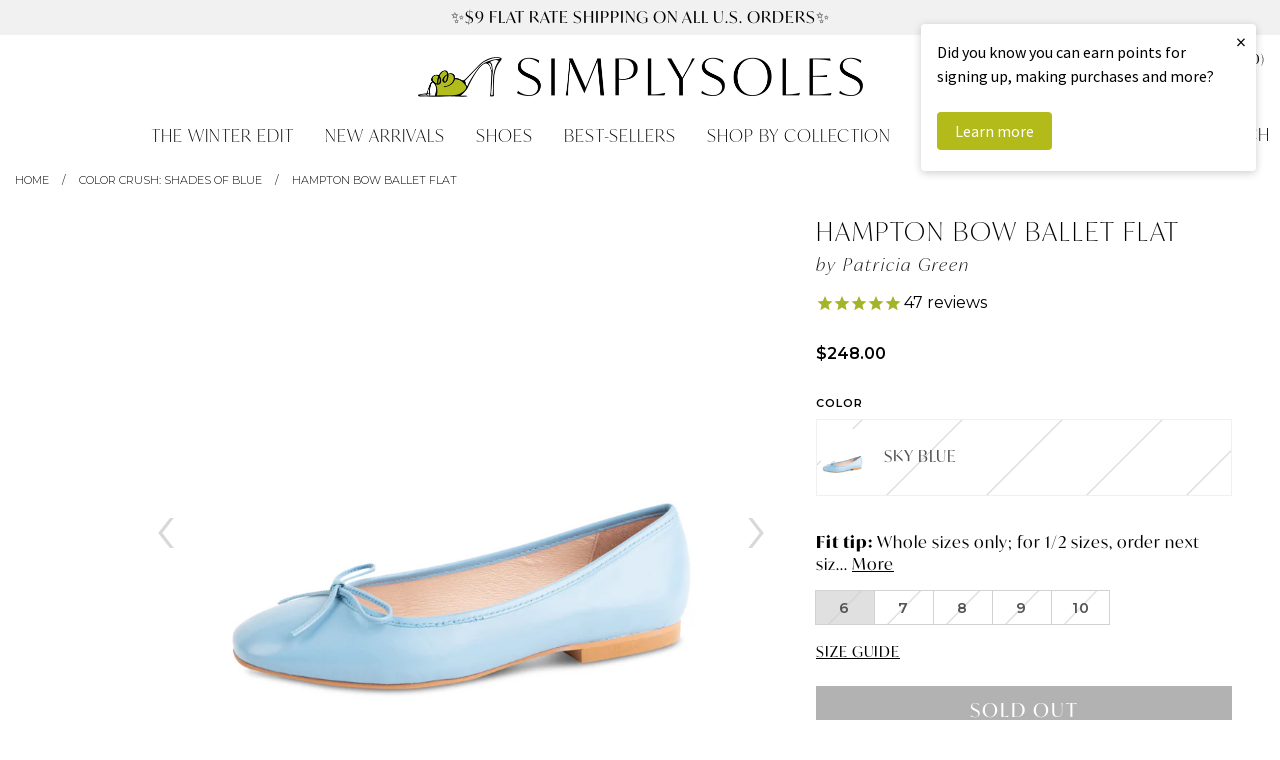

--- FILE ---
content_type: text/html; charset=utf-8
request_url: https://www.simplysoles.com/collections/color-crush-blue/products/hampton-bow-ballet-flat-sky-blue
body_size: 34676
content:
<!doctype html>
<!--[if IE 9]> <html class="ie9 no-js supports-no-cookies" lang="en"> <![endif]-->
<!--[if (gt IE 9)|!(IE)]><!--> <html class="no-js supports-no-cookies" lang="en"> <!--<![endif]-->
<head>
  <meta charset="utf-8">
  <meta http-equiv="X-UA-Compatible" content="IE=edge">
  <meta name="viewport" content="width=device-width, initial-scale=0.485">
  <meta name="theme-color" content="#b1bb00">
  
  <link rel="canonical" href="https://www.simplysoles.com/collections/patricia-green/products/hampton-bow-ballet-flat-sky-blue">
  

  
  <title>
    
	Patricia Green Women&rsquo;s Hampton Bow Ballet Flat in Sky Blue
	
  </title>

  
    <meta name="description" content="A classic skimmer ballet flat with almond toe and finished with a delicate bow.&amp;nbsp; Handcrafted in Spain by the finest shoemakers. The leathers and materials used to make this shoe are all hand curated by artisans for impeccable fit and quality. Each style is crafted and stitched by hand from a family owned factory. Designed by Patricia Green herself, with a mission to design and develop footwear collections for the contemporary woman. Patricia’s collection embraces refined feminine style, with a touch of whimsy – and are always comfortable to wear! Color: Sky Blue">
  

  
<meta property="og:site_name" content="SimplySoles">
<meta property="og:url" content="https://www.simplysoles.com/products/hampton-bow-ballet-flat-sky-blue">
<meta property="og:title" content="Hampton Bow Ballet Flat">
<meta property="og:type" content="product">
<meta property="og:description" content="A classic skimmer ballet flat with almond toe and finished with a delicate bow.&amp;nbsp; Handcrafted in Spain by the finest shoemakers. The leathers and materials used to make this shoe are all hand curated by artisans for impeccable fit and quality. Each style is crafted and stitched by hand from a family owned factory. Designed by Patricia Green herself, with a mission to design and develop footwear collections for the contemporary woman. Patricia’s collection embraces refined feminine style, with a touch of whimsy – and are always comfortable to wear! Color: Sky Blue"><meta property="og:price:amount" content="248.00">
  <meta property="og:price:currency" content="USD"><meta property="og:image" content="http://www.simplysoles.com/cdn/shop/files/PatriciaGreen_Womens_SkyBlue_Flats_HamptonBowBalletFlat_a1b72f74-44b2-45b5-b20a-ca0ef9ce95bc_1024x1024.jpg?v=1736395802"><meta property="og:image" content="http://www.simplysoles.com/cdn/shop/files/PatriciaGreen_Womens_SkyBlue_Flats_HamptonBowBalletFlat_2_f1fbe3a9-0f58-4c87-bb2d-91401c83b5bb_1024x1024.jpg?v=1736395802"><meta property="og:image" content="http://www.simplysoles.com/cdn/shop/files/PatriciaGreen_Womens_SkyBlue_Flats_HamptonBowBalletFlat_4_e813c39c-6fc6-495f-a0d3-4c81e081e7e1_1024x1024.jpg?v=1736395802">
<meta property="og:image:secure_url" content="https://www.simplysoles.com/cdn/shop/files/PatriciaGreen_Womens_SkyBlue_Flats_HamptonBowBalletFlat_a1b72f74-44b2-45b5-b20a-ca0ef9ce95bc_1024x1024.jpg?v=1736395802"><meta property="og:image:secure_url" content="https://www.simplysoles.com/cdn/shop/files/PatriciaGreen_Womens_SkyBlue_Flats_HamptonBowBalletFlat_2_f1fbe3a9-0f58-4c87-bb2d-91401c83b5bb_1024x1024.jpg?v=1736395802"><meta property="og:image:secure_url" content="https://www.simplysoles.com/cdn/shop/files/PatriciaGreen_Womens_SkyBlue_Flats_HamptonBowBalletFlat_4_e813c39c-6fc6-495f-a0d3-4c81e081e7e1_1024x1024.jpg?v=1736395802">

<meta name="twitter:site" content="@">
<meta name="twitter:card" content="summary_large_image">
<meta name="twitter:title" content="Hampton Bow Ballet Flat">
<meta name="twitter:description" content="A classic skimmer ballet flat with almond toe and finished with a delicate bow.&amp;nbsp; Handcrafted in Spain by the finest shoemakers. The leathers and materials used to make this shoe are all hand curated by artisans for impeccable fit and quality. Each style is crafted and stitched by hand from a family owned factory. Designed by Patricia Green herself, with a mission to design and develop footwear collections for the contemporary woman. Patricia’s collection embraces refined feminine style, with a touch of whimsy – and are always comfortable to wear! Color: Sky Blue">


  <link href="//www.simplysoles.com/cdn/shop/t/2/assets/theme.scss.css?v=65803606336946206541764863471" rel="stylesheet" type="text/css" media="all" />

	<link rel="stylesheet" href="https://use.typekit.net/soh5ofn.css">
  	<link rel="stylesheet" href="https://use.typekit.net/hlx4uiq.css">
	<link href="https://fonts.googleapis.com/css?family=Montserrat:300,400,600" rel="stylesheet">
	<link href="https://fonts.googleapis.com/css?family=Playfair+Display:400,700,900,400i,700i" rel="stylesheet">

  <script>
    document.documentElement.className = document.documentElement.className.replace('no-js', 'js');

    window.theme = {
      strings: {
        addToCart: "Add to Cart",
        soldOut: "Sold Out",
        unavailable: "Unavailable"
      },
      moneyFormat: "${{amount}}"
    };
  </script>
  
  <!-- Global site tag (gtag.js) - Google Analytics -->
<script async src="https://www.googletagmanager.com/gtag/js?id=G-J1VZ2FZB2C"></script>
<script>
  window.dataLayer = window.dataLayer || [];
  function gtag(){dataLayer.push(arguments);}
  gtag('js', new Date());

  gtag('config', 'G-J1VZ2FZB2C');
  gtag('config', 'AW-780404262');
</script>

  

  <!--[if (gt IE 9)|!(IE)]><!--><script src="//www.simplysoles.com/cdn/shop/t/2/assets/vendor.js?v=31247651969891624381532453459" defer="defer"></script><!--<![endif]-->
  <!--[if lt IE 9]><script src="//www.simplysoles.com/cdn/shop/t/2/assets/vendor.js?v=31247651969891624381532453459"></script><![endif]-->

  <!--[if (gt IE 9)|!(IE)]><!--><script src="//www.simplysoles.com/cdn/shop/t/2/assets/theme.js?v=8898959122010558311709136371" defer="defer"></script><!--<![endif]-->
  <!--[if lt IE 9]><script src="//www.simplysoles.com/cdn/shop/t/2/assets/theme.js?v=8898959122010558311709136371"></script><![endif]-->
	
  <script type="text/javascript" src="//www.klaviyo.com/media/js/public/klaviyo_subscribe.js"></script>
	
	<link rel="icon" type="image/png" href="//www.simplysoles.com/cdn/shop/t/2/assets/favicon.png?v=39996325797892064471504641257" />

  <script>window.performance && window.performance.mark && window.performance.mark('shopify.content_for_header.start');</script><meta name="google-site-verification" content="eH_hIqEPY7z9qGFA5ApwCN4zgSx3AYUan8qTorcuyBE">
<meta id="shopify-digital-wallet" name="shopify-digital-wallet" content="/21822609/digital_wallets/dialog">
<meta name="shopify-checkout-api-token" content="dcd3e860d2f5ddc512fb444219f5941d">
<link rel="alternate" type="application/json+oembed" href="https://www.simplysoles.com/products/hampton-bow-ballet-flat-sky-blue.oembed">
<script async="async" src="/checkouts/internal/preloads.js?locale=en-US"></script>
<link rel="preconnect" href="https://shop.app" crossorigin="anonymous">
<script async="async" src="https://shop.app/checkouts/internal/preloads.js?locale=en-US&shop_id=21822609" crossorigin="anonymous"></script>
<script id="apple-pay-shop-capabilities" type="application/json">{"shopId":21822609,"countryCode":"US","currencyCode":"USD","merchantCapabilities":["supports3DS"],"merchantId":"gid:\/\/shopify\/Shop\/21822609","merchantName":"SimplySoles","requiredBillingContactFields":["postalAddress","email","phone"],"requiredShippingContactFields":["postalAddress","email","phone"],"shippingType":"shipping","supportedNetworks":["visa","masterCard","amex","discover","elo","jcb"],"total":{"type":"pending","label":"SimplySoles","amount":"1.00"},"shopifyPaymentsEnabled":true,"supportsSubscriptions":true}</script>
<script id="shopify-features" type="application/json">{"accessToken":"dcd3e860d2f5ddc512fb444219f5941d","betas":["rich-media-storefront-analytics"],"domain":"www.simplysoles.com","predictiveSearch":true,"shopId":21822609,"locale":"en"}</script>
<script>var Shopify = Shopify || {};
Shopify.shop = "simplysoles.myshopify.com";
Shopify.locale = "en";
Shopify.currency = {"active":"USD","rate":"1.0"};
Shopify.country = "US";
Shopify.theme = {"name":"Simply Soles","id":191702276,"schema_name":"SimplySoles","schema_version":"0.1","theme_store_id":380,"role":"main"};
Shopify.theme.handle = "null";
Shopify.theme.style = {"id":null,"handle":null};
Shopify.cdnHost = "www.simplysoles.com/cdn";
Shopify.routes = Shopify.routes || {};
Shopify.routes.root = "/";</script>
<script type="module">!function(o){(o.Shopify=o.Shopify||{}).modules=!0}(window);</script>
<script>!function(o){function n(){var o=[];function n(){o.push(Array.prototype.slice.apply(arguments))}return n.q=o,n}var t=o.Shopify=o.Shopify||{};t.loadFeatures=n(),t.autoloadFeatures=n()}(window);</script>
<script>
  window.ShopifyPay = window.ShopifyPay || {};
  window.ShopifyPay.apiHost = "shop.app\/pay";
  window.ShopifyPay.redirectState = null;
</script>
<script id="shop-js-analytics" type="application/json">{"pageType":"product"}</script>
<script defer="defer" async type="module" src="//www.simplysoles.com/cdn/shopifycloud/shop-js/modules/v2/client.init-shop-cart-sync_BdyHc3Nr.en.esm.js"></script>
<script defer="defer" async type="module" src="//www.simplysoles.com/cdn/shopifycloud/shop-js/modules/v2/chunk.common_Daul8nwZ.esm.js"></script>
<script type="module">
  await import("//www.simplysoles.com/cdn/shopifycloud/shop-js/modules/v2/client.init-shop-cart-sync_BdyHc3Nr.en.esm.js");
await import("//www.simplysoles.com/cdn/shopifycloud/shop-js/modules/v2/chunk.common_Daul8nwZ.esm.js");

  window.Shopify.SignInWithShop?.initShopCartSync?.({"fedCMEnabled":true,"windoidEnabled":true});

</script>
<script>
  window.Shopify = window.Shopify || {};
  if (!window.Shopify.featureAssets) window.Shopify.featureAssets = {};
  window.Shopify.featureAssets['shop-js'] = {"shop-cart-sync":["modules/v2/client.shop-cart-sync_QYOiDySF.en.esm.js","modules/v2/chunk.common_Daul8nwZ.esm.js"],"init-fed-cm":["modules/v2/client.init-fed-cm_DchLp9rc.en.esm.js","modules/v2/chunk.common_Daul8nwZ.esm.js"],"shop-button":["modules/v2/client.shop-button_OV7bAJc5.en.esm.js","modules/v2/chunk.common_Daul8nwZ.esm.js"],"init-windoid":["modules/v2/client.init-windoid_DwxFKQ8e.en.esm.js","modules/v2/chunk.common_Daul8nwZ.esm.js"],"shop-cash-offers":["modules/v2/client.shop-cash-offers_DWtL6Bq3.en.esm.js","modules/v2/chunk.common_Daul8nwZ.esm.js","modules/v2/chunk.modal_CQq8HTM6.esm.js"],"shop-toast-manager":["modules/v2/client.shop-toast-manager_CX9r1SjA.en.esm.js","modules/v2/chunk.common_Daul8nwZ.esm.js"],"init-shop-email-lookup-coordinator":["modules/v2/client.init-shop-email-lookup-coordinator_UhKnw74l.en.esm.js","modules/v2/chunk.common_Daul8nwZ.esm.js"],"pay-button":["modules/v2/client.pay-button_DzxNnLDY.en.esm.js","modules/v2/chunk.common_Daul8nwZ.esm.js"],"avatar":["modules/v2/client.avatar_BTnouDA3.en.esm.js"],"init-shop-cart-sync":["modules/v2/client.init-shop-cart-sync_BdyHc3Nr.en.esm.js","modules/v2/chunk.common_Daul8nwZ.esm.js"],"shop-login-button":["modules/v2/client.shop-login-button_D8B466_1.en.esm.js","modules/v2/chunk.common_Daul8nwZ.esm.js","modules/v2/chunk.modal_CQq8HTM6.esm.js"],"init-customer-accounts-sign-up":["modules/v2/client.init-customer-accounts-sign-up_C8fpPm4i.en.esm.js","modules/v2/client.shop-login-button_D8B466_1.en.esm.js","modules/v2/chunk.common_Daul8nwZ.esm.js","modules/v2/chunk.modal_CQq8HTM6.esm.js"],"init-shop-for-new-customer-accounts":["modules/v2/client.init-shop-for-new-customer-accounts_CVTO0Ztu.en.esm.js","modules/v2/client.shop-login-button_D8B466_1.en.esm.js","modules/v2/chunk.common_Daul8nwZ.esm.js","modules/v2/chunk.modal_CQq8HTM6.esm.js"],"init-customer-accounts":["modules/v2/client.init-customer-accounts_dRgKMfrE.en.esm.js","modules/v2/client.shop-login-button_D8B466_1.en.esm.js","modules/v2/chunk.common_Daul8nwZ.esm.js","modules/v2/chunk.modal_CQq8HTM6.esm.js"],"shop-follow-button":["modules/v2/client.shop-follow-button_CkZpjEct.en.esm.js","modules/v2/chunk.common_Daul8nwZ.esm.js","modules/v2/chunk.modal_CQq8HTM6.esm.js"],"lead-capture":["modules/v2/client.lead-capture_BntHBhfp.en.esm.js","modules/v2/chunk.common_Daul8nwZ.esm.js","modules/v2/chunk.modal_CQq8HTM6.esm.js"],"checkout-modal":["modules/v2/client.checkout-modal_CfxcYbTm.en.esm.js","modules/v2/chunk.common_Daul8nwZ.esm.js","modules/v2/chunk.modal_CQq8HTM6.esm.js"],"shop-login":["modules/v2/client.shop-login_Da4GZ2H6.en.esm.js","modules/v2/chunk.common_Daul8nwZ.esm.js","modules/v2/chunk.modal_CQq8HTM6.esm.js"],"payment-terms":["modules/v2/client.payment-terms_MV4M3zvL.en.esm.js","modules/v2/chunk.common_Daul8nwZ.esm.js","modules/v2/chunk.modal_CQq8HTM6.esm.js"]};
</script>
<script>(function() {
  var isLoaded = false;
  function asyncLoad() {
    if (isLoaded) return;
    isLoaded = true;
    var urls = ["https:\/\/cdn-stamped-io.azureedge.net\/files\/shopify.v2.min.js?shop=simplysoles.myshopify.com","https:\/\/cdn2.stamped.io\/files\/shopify.v2.min.js?shop=simplysoles.myshopify.com","https:\/\/cdn1.stamped.io\/files\/shopify.v2.min.js?shop=simplysoles.myshopify.com","https:\/\/cdn1.stamped.io\/files\/widget.min.js?shop=simplysoles.myshopify.com","https:\/\/cdn.nfcube.com\/instafeed-582478a895a26ff8044affd3277b7564.js?shop=simplysoles.myshopify.com","https:\/\/swymv3starter-01.azureedge.net\/code\/swym-shopify.js?shop=simplysoles.myshopify.com","https:\/\/static2.rapidsearch.dev\/resultpage.js?shop=simplysoles.myshopify.com","https:\/\/chimpstatic.com\/mcjs-connected\/js\/users\/b3a5efbb0f4a9314d6b2edaf4\/8f39fbbd0b5be13536ee188e0.js?shop=simplysoles.myshopify.com"];
    for (var i = 0; i < urls.length; i++) {
      var s = document.createElement('script');
      s.type = 'text/javascript';
      s.async = true;
      s.src = urls[i];
      var x = document.getElementsByTagName('script')[0];
      x.parentNode.insertBefore(s, x);
    }
  };
  if(window.attachEvent) {
    window.attachEvent('onload', asyncLoad);
  } else {
    window.addEventListener('load', asyncLoad, false);
  }
})();</script>
<script id="__st">var __st={"a":21822609,"offset":-18000,"reqid":"6fcffa24-8ffc-4062-b2c6-17f6ff5be884-1768991868","pageurl":"www.simplysoles.com\/collections\/color-crush-blue\/products\/hampton-bow-ballet-flat-sky-blue","u":"366f838dc884","p":"product","rtyp":"product","rid":6684883910758};</script>
<script>window.ShopifyPaypalV4VisibilityTracking = true;</script>
<script id="captcha-bootstrap">!function(){'use strict';const t='contact',e='account',n='new_comment',o=[[t,t],['blogs',n],['comments',n],[t,'customer']],c=[[e,'customer_login'],[e,'guest_login'],[e,'recover_customer_password'],[e,'create_customer']],r=t=>t.map((([t,e])=>`form[action*='/${t}']:not([data-nocaptcha='true']) input[name='form_type'][value='${e}']`)).join(','),a=t=>()=>t?[...document.querySelectorAll(t)].map((t=>t.form)):[];function s(){const t=[...o],e=r(t);return a(e)}const i='password',u='form_key',d=['recaptcha-v3-token','g-recaptcha-response','h-captcha-response',i],f=()=>{try{return window.sessionStorage}catch{return}},m='__shopify_v',_=t=>t.elements[u];function p(t,e,n=!1){try{const o=window.sessionStorage,c=JSON.parse(o.getItem(e)),{data:r}=function(t){const{data:e,action:n}=t;return t[m]||n?{data:e,action:n}:{data:t,action:n}}(c);for(const[e,n]of Object.entries(r))t.elements[e]&&(t.elements[e].value=n);n&&o.removeItem(e)}catch(o){console.error('form repopulation failed',{error:o})}}const l='form_type',E='cptcha';function T(t){t.dataset[E]=!0}const w=window,h=w.document,L='Shopify',v='ce_forms',y='captcha';let A=!1;((t,e)=>{const n=(g='f06e6c50-85a8-45c8-87d0-21a2b65856fe',I='https://cdn.shopify.com/shopifycloud/storefront-forms-hcaptcha/ce_storefront_forms_captcha_hcaptcha.v1.5.2.iife.js',D={infoText:'Protected by hCaptcha',privacyText:'Privacy',termsText:'Terms'},(t,e,n)=>{const o=w[L][v],c=o.bindForm;if(c)return c(t,g,e,D).then(n);var r;o.q.push([[t,g,e,D],n]),r=I,A||(h.body.append(Object.assign(h.createElement('script'),{id:'captcha-provider',async:!0,src:r})),A=!0)});var g,I,D;w[L]=w[L]||{},w[L][v]=w[L][v]||{},w[L][v].q=[],w[L][y]=w[L][y]||{},w[L][y].protect=function(t,e){n(t,void 0,e),T(t)},Object.freeze(w[L][y]),function(t,e,n,w,h,L){const[v,y,A,g]=function(t,e,n){const i=e?o:[],u=t?c:[],d=[...i,...u],f=r(d),m=r(i),_=r(d.filter((([t,e])=>n.includes(e))));return[a(f),a(m),a(_),s()]}(w,h,L),I=t=>{const e=t.target;return e instanceof HTMLFormElement?e:e&&e.form},D=t=>v().includes(t);t.addEventListener('submit',(t=>{const e=I(t);if(!e)return;const n=D(e)&&!e.dataset.hcaptchaBound&&!e.dataset.recaptchaBound,o=_(e),c=g().includes(e)&&(!o||!o.value);(n||c)&&t.preventDefault(),c&&!n&&(function(t){try{if(!f())return;!function(t){const e=f();if(!e)return;const n=_(t);if(!n)return;const o=n.value;o&&e.removeItem(o)}(t);const e=Array.from(Array(32),(()=>Math.random().toString(36)[2])).join('');!function(t,e){_(t)||t.append(Object.assign(document.createElement('input'),{type:'hidden',name:u})),t.elements[u].value=e}(t,e),function(t,e){const n=f();if(!n)return;const o=[...t.querySelectorAll(`input[type='${i}']`)].map((({name:t})=>t)),c=[...d,...o],r={};for(const[a,s]of new FormData(t).entries())c.includes(a)||(r[a]=s);n.setItem(e,JSON.stringify({[m]:1,action:t.action,data:r}))}(t,e)}catch(e){console.error('failed to persist form',e)}}(e),e.submit())}));const S=(t,e)=>{t&&!t.dataset[E]&&(n(t,e.some((e=>e===t))),T(t))};for(const o of['focusin','change'])t.addEventListener(o,(t=>{const e=I(t);D(e)&&S(e,y())}));const B=e.get('form_key'),M=e.get(l),P=B&&M;t.addEventListener('DOMContentLoaded',(()=>{const t=y();if(P)for(const e of t)e.elements[l].value===M&&p(e,B);[...new Set([...A(),...v().filter((t=>'true'===t.dataset.shopifyCaptcha))])].forEach((e=>S(e,t)))}))}(h,new URLSearchParams(w.location.search),n,t,e,['guest_login'])})(!0,!0)}();</script>
<script integrity="sha256-4kQ18oKyAcykRKYeNunJcIwy7WH5gtpwJnB7kiuLZ1E=" data-source-attribution="shopify.loadfeatures" defer="defer" src="//www.simplysoles.com/cdn/shopifycloud/storefront/assets/storefront/load_feature-a0a9edcb.js" crossorigin="anonymous"></script>
<script crossorigin="anonymous" defer="defer" src="//www.simplysoles.com/cdn/shopifycloud/storefront/assets/shopify_pay/storefront-65b4c6d7.js?v=20250812"></script>
<script data-source-attribution="shopify.dynamic_checkout.dynamic.init">var Shopify=Shopify||{};Shopify.PaymentButton=Shopify.PaymentButton||{isStorefrontPortableWallets:!0,init:function(){window.Shopify.PaymentButton.init=function(){};var t=document.createElement("script");t.src="https://www.simplysoles.com/cdn/shopifycloud/portable-wallets/latest/portable-wallets.en.js",t.type="module",document.head.appendChild(t)}};
</script>
<script data-source-attribution="shopify.dynamic_checkout.buyer_consent">
  function portableWalletsHideBuyerConsent(e){var t=document.getElementById("shopify-buyer-consent"),n=document.getElementById("shopify-subscription-policy-button");t&&n&&(t.classList.add("hidden"),t.setAttribute("aria-hidden","true"),n.removeEventListener("click",e))}function portableWalletsShowBuyerConsent(e){var t=document.getElementById("shopify-buyer-consent"),n=document.getElementById("shopify-subscription-policy-button");t&&n&&(t.classList.remove("hidden"),t.removeAttribute("aria-hidden"),n.addEventListener("click",e))}window.Shopify?.PaymentButton&&(window.Shopify.PaymentButton.hideBuyerConsent=portableWalletsHideBuyerConsent,window.Shopify.PaymentButton.showBuyerConsent=portableWalletsShowBuyerConsent);
</script>
<script data-source-attribution="shopify.dynamic_checkout.cart.bootstrap">document.addEventListener("DOMContentLoaded",(function(){function t(){return document.querySelector("shopify-accelerated-checkout-cart, shopify-accelerated-checkout")}if(t())Shopify.PaymentButton.init();else{new MutationObserver((function(e,n){t()&&(Shopify.PaymentButton.init(),n.disconnect())})).observe(document.body,{childList:!0,subtree:!0})}}));
</script>
<script id='scb4127' type='text/javascript' async='' src='https://www.simplysoles.com/cdn/shopifycloud/privacy-banner/storefront-banner.js'></script><link id="shopify-accelerated-checkout-styles" rel="stylesheet" media="screen" href="https://www.simplysoles.com/cdn/shopifycloud/portable-wallets/latest/accelerated-checkout-backwards-compat.css" crossorigin="anonymous">
<style id="shopify-accelerated-checkout-cart">
        #shopify-buyer-consent {
  margin-top: 1em;
  display: inline-block;
  width: 100%;
}

#shopify-buyer-consent.hidden {
  display: none;
}

#shopify-subscription-policy-button {
  background: none;
  border: none;
  padding: 0;
  text-decoration: underline;
  font-size: inherit;
  cursor: pointer;
}

#shopify-subscription-policy-button::before {
  box-shadow: none;
}

      </style>
<link rel="stylesheet" media="screen" href="//www.simplysoles.com/cdn/shop/t/2/compiled_assets/styles.css?v=140656">
<script>window.performance && window.performance.mark && window.performance.mark('shopify.content_for_header.end');</script>
  
	<meta name="google-site-verification" content="eH_hIqEPY7z9qGFA5ApwCN4zgSx3AYUan8qTorcuyBE" />
				
  


  <script type="text/javascript">
    window.RapidSearchAdmin = false;
  </script>


  <script>
  !function(t,n){function o(n){var o=t.getElementsByTagName("script")[0],i=t.createElement("script");i.src=n,i.crossOrigin="",o.parentNode.insertBefore(i,o)}if(!n.isLoyaltyLion){window.loyaltylion=n,void 0===window.lion&&(window.lion=n),n.version=2,n.isLoyaltyLion=!0;var i=new Date,e=i.getFullYear().toString()+i.getMonth().toString()+i.getDate().toString();o("https://sdk.loyaltylion.net/static/2/loader.js?t="+e);var r=!1;n.init=function(t){if(r)throw new Error("Cannot call lion.init more than once");r=!0;var a=n._token=t.token;if(!a)throw new Error("Token must be supplied to lion.init");for(var l=[],s="_push configure bootstrap shutdown on removeListener authenticateCustomer".split(" "),c=0;c<s.length;c+=1)!function(t,n){t[n]=function(){l.push([n,Array.prototype.slice.call(arguments,0)])}}(n,s[c]);o("https://sdk.loyaltylion.net/sdk/start/"+a+".js?t="+e+i.getHours().toString()),n._initData=t,n._buffer=l}}}(document,window.loyaltylion||[]);

  
    
      loyaltylion.init({ token: "e1f970c34ec3ec8fd8f757593ffe90b4" });
    
  
</script>
<!-- BEGIN app block: shopify://apps/klaviyo-email-marketing-sms/blocks/klaviyo-onsite-embed/2632fe16-c075-4321-a88b-50b567f42507 -->












  <script async src="https://static.klaviyo.com/onsite/js/PebxZP/klaviyo.js?company_id=PebxZP"></script>
  <script>!function(){if(!window.klaviyo){window._klOnsite=window._klOnsite||[];try{window.klaviyo=new Proxy({},{get:function(n,i){return"push"===i?function(){var n;(n=window._klOnsite).push.apply(n,arguments)}:function(){for(var n=arguments.length,o=new Array(n),w=0;w<n;w++)o[w]=arguments[w];var t="function"==typeof o[o.length-1]?o.pop():void 0,e=new Promise((function(n){window._klOnsite.push([i].concat(o,[function(i){t&&t(i),n(i)}]))}));return e}}})}catch(n){window.klaviyo=window.klaviyo||[],window.klaviyo.push=function(){var n;(n=window._klOnsite).push.apply(n,arguments)}}}}();</script>

  
    <script id="viewed_product">
      if (item == null) {
        var _learnq = _learnq || [];

        var MetafieldReviews = null
        var MetafieldYotpoRating = null
        var MetafieldYotpoCount = null
        var MetafieldLooxRating = null
        var MetafieldLooxCount = null
        var okendoProduct = null
        var okendoProductReviewCount = null
        var okendoProductReviewAverageValue = null
        try {
          // The following fields are used for Customer Hub recently viewed in order to add reviews.
          // This information is not part of __kla_viewed. Instead, it is part of __kla_viewed_reviewed_items
          MetafieldReviews = {"rating":{"scale_min":"1.0","scale_max":"5.0","value":"5.0"},"rating_count":6};
          MetafieldYotpoRating = null
          MetafieldYotpoCount = null
          MetafieldLooxRating = null
          MetafieldLooxCount = null

          okendoProduct = null
          // If the okendo metafield is not legacy, it will error, which then requires the new json formatted data
          if (okendoProduct && 'error' in okendoProduct) {
            okendoProduct = null
          }
          okendoProductReviewCount = okendoProduct ? okendoProduct.reviewCount : null
          okendoProductReviewAverageValue = okendoProduct ? okendoProduct.reviewAverageValue : null
        } catch (error) {
          console.error('Error in Klaviyo onsite reviews tracking:', error);
        }

        var item = {
          Name: "Hampton Bow Ballet Flat",
          ProductID: 6684883910758,
          Categories: ["0-1 inch","A treat for you","All","Black Friday | Cyber Monday","Black Friday | Cyber Monday 2025","Casual","Celebrate Spring","Celebrate Spring with 20% off","Coast to Coast Style","Color Crush: Shades of Blue","Cyber Monday 2021","darling bows","Flats","French Blue","Full Price Only","Get your shopping cart ready...","Gift Guide: For the Classic Girl","Heel Height 0-1 inch","It's all in the details","Mother's Day Gift Guide","Patricia Green","Patricia Green for SimplySoles Spring 2022 Catalog","Patricia Green Spring 2022","Red, White \u0026 Blue","Secret Sale","Shop All","Spring 2023: color pop","tax:clothing","The 20th Anniversary Sale","The 4th of July Sale","The Anniversary Sale","The Ballet Flat","The Blue \u0026 White Edit 🤍","The Blue and White Edit","The Hampton Ballet Flat","The Holiday Sale","The Holiday Sale 2020","The List - Fall 2023","The Prime Sale","The Spring 2022 Collection","The Spring 2023 Patricia Green for SimplySoles Catalog","The Spring Sale","The Spring Sale","The Spring\/Summer Collection","The Summer Sale","Vibrant Hues"],
          ImageURL: "https://www.simplysoles.com/cdn/shop/files/PatriciaGreen_Womens_SkyBlue_Flats_HamptonBowBalletFlat_a1b72f74-44b2-45b5-b20a-ca0ef9ce95bc_grande.jpg?v=1736395802",
          URL: "https://www.simplysoles.com/products/hampton-bow-ballet-flat-sky-blue",
          Brand: "Patricia Green",
          Price: "$248.00",
          Value: "248.00",
          CompareAtPrice: "$0.00"
        };
        _learnq.push(['track', 'Viewed Product', item]);
        _learnq.push(['trackViewedItem', {
          Title: item.Name,
          ItemId: item.ProductID,
          Categories: item.Categories,
          ImageUrl: item.ImageURL,
          Url: item.URL,
          Metadata: {
            Brand: item.Brand,
            Price: item.Price,
            Value: item.Value,
            CompareAtPrice: item.CompareAtPrice
          },
          metafields:{
            reviews: MetafieldReviews,
            yotpo:{
              rating: MetafieldYotpoRating,
              count: MetafieldYotpoCount,
            },
            loox:{
              rating: MetafieldLooxRating,
              count: MetafieldLooxCount,
            },
            okendo: {
              rating: okendoProductReviewAverageValue,
              count: okendoProductReviewCount,
            }
          }
        }]);
      }
    </script>
  




  <script>
    window.klaviyoReviewsProductDesignMode = false
  </script>







<!-- END app block --><link href="https://monorail-edge.shopifysvc.com" rel="dns-prefetch">
<script>(function(){if ("sendBeacon" in navigator && "performance" in window) {try {var session_token_from_headers = performance.getEntriesByType('navigation')[0].serverTiming.find(x => x.name == '_s').description;} catch {var session_token_from_headers = undefined;}var session_cookie_matches = document.cookie.match(/_shopify_s=([^;]*)/);var session_token_from_cookie = session_cookie_matches && session_cookie_matches.length === 2 ? session_cookie_matches[1] : "";var session_token = session_token_from_headers || session_token_from_cookie || "";function handle_abandonment_event(e) {var entries = performance.getEntries().filter(function(entry) {return /monorail-edge.shopifysvc.com/.test(entry.name);});if (!window.abandonment_tracked && entries.length === 0) {window.abandonment_tracked = true;var currentMs = Date.now();var navigation_start = performance.timing.navigationStart;var payload = {shop_id: 21822609,url: window.location.href,navigation_start,duration: currentMs - navigation_start,session_token,page_type: "product"};window.navigator.sendBeacon("https://monorail-edge.shopifysvc.com/v1/produce", JSON.stringify({schema_id: "online_store_buyer_site_abandonment/1.1",payload: payload,metadata: {event_created_at_ms: currentMs,event_sent_at_ms: currentMs}}));}}window.addEventListener('pagehide', handle_abandonment_event);}}());</script>
<script id="web-pixels-manager-setup">(function e(e,d,r,n,o){if(void 0===o&&(o={}),!Boolean(null===(a=null===(i=window.Shopify)||void 0===i?void 0:i.analytics)||void 0===a?void 0:a.replayQueue)){var i,a;window.Shopify=window.Shopify||{};var t=window.Shopify;t.analytics=t.analytics||{};var s=t.analytics;s.replayQueue=[],s.publish=function(e,d,r){return s.replayQueue.push([e,d,r]),!0};try{self.performance.mark("wpm:start")}catch(e){}var l=function(){var e={modern:/Edge?\/(1{2}[4-9]|1[2-9]\d|[2-9]\d{2}|\d{4,})\.\d+(\.\d+|)|Firefox\/(1{2}[4-9]|1[2-9]\d|[2-9]\d{2}|\d{4,})\.\d+(\.\d+|)|Chrom(ium|e)\/(9{2}|\d{3,})\.\d+(\.\d+|)|(Maci|X1{2}).+ Version\/(15\.\d+|(1[6-9]|[2-9]\d|\d{3,})\.\d+)([,.]\d+|)( \(\w+\)|)( Mobile\/\w+|) Safari\/|Chrome.+OPR\/(9{2}|\d{3,})\.\d+\.\d+|(CPU[ +]OS|iPhone[ +]OS|CPU[ +]iPhone|CPU IPhone OS|CPU iPad OS)[ +]+(15[._]\d+|(1[6-9]|[2-9]\d|\d{3,})[._]\d+)([._]\d+|)|Android:?[ /-](13[3-9]|1[4-9]\d|[2-9]\d{2}|\d{4,})(\.\d+|)(\.\d+|)|Android.+Firefox\/(13[5-9]|1[4-9]\d|[2-9]\d{2}|\d{4,})\.\d+(\.\d+|)|Android.+Chrom(ium|e)\/(13[3-9]|1[4-9]\d|[2-9]\d{2}|\d{4,})\.\d+(\.\d+|)|SamsungBrowser\/([2-9]\d|\d{3,})\.\d+/,legacy:/Edge?\/(1[6-9]|[2-9]\d|\d{3,})\.\d+(\.\d+|)|Firefox\/(5[4-9]|[6-9]\d|\d{3,})\.\d+(\.\d+|)|Chrom(ium|e)\/(5[1-9]|[6-9]\d|\d{3,})\.\d+(\.\d+|)([\d.]+$|.*Safari\/(?![\d.]+ Edge\/[\d.]+$))|(Maci|X1{2}).+ Version\/(10\.\d+|(1[1-9]|[2-9]\d|\d{3,})\.\d+)([,.]\d+|)( \(\w+\)|)( Mobile\/\w+|) Safari\/|Chrome.+OPR\/(3[89]|[4-9]\d|\d{3,})\.\d+\.\d+|(CPU[ +]OS|iPhone[ +]OS|CPU[ +]iPhone|CPU IPhone OS|CPU iPad OS)[ +]+(10[._]\d+|(1[1-9]|[2-9]\d|\d{3,})[._]\d+)([._]\d+|)|Android:?[ /-](13[3-9]|1[4-9]\d|[2-9]\d{2}|\d{4,})(\.\d+|)(\.\d+|)|Mobile Safari.+OPR\/([89]\d|\d{3,})\.\d+\.\d+|Android.+Firefox\/(13[5-9]|1[4-9]\d|[2-9]\d{2}|\d{4,})\.\d+(\.\d+|)|Android.+Chrom(ium|e)\/(13[3-9]|1[4-9]\d|[2-9]\d{2}|\d{4,})\.\d+(\.\d+|)|Android.+(UC? ?Browser|UCWEB|U3)[ /]?(15\.([5-9]|\d{2,})|(1[6-9]|[2-9]\d|\d{3,})\.\d+)\.\d+|SamsungBrowser\/(5\.\d+|([6-9]|\d{2,})\.\d+)|Android.+MQ{2}Browser\/(14(\.(9|\d{2,})|)|(1[5-9]|[2-9]\d|\d{3,})(\.\d+|))(\.\d+|)|K[Aa][Ii]OS\/(3\.\d+|([4-9]|\d{2,})\.\d+)(\.\d+|)/},d=e.modern,r=e.legacy,n=navigator.userAgent;return n.match(d)?"modern":n.match(r)?"legacy":"unknown"}(),u="modern"===l?"modern":"legacy",c=(null!=n?n:{modern:"",legacy:""})[u],f=function(e){return[e.baseUrl,"/wpm","/b",e.hashVersion,"modern"===e.buildTarget?"m":"l",".js"].join("")}({baseUrl:d,hashVersion:r,buildTarget:u}),m=function(e){var d=e.version,r=e.bundleTarget,n=e.surface,o=e.pageUrl,i=e.monorailEndpoint;return{emit:function(e){var a=e.status,t=e.errorMsg,s=(new Date).getTime(),l=JSON.stringify({metadata:{event_sent_at_ms:s},events:[{schema_id:"web_pixels_manager_load/3.1",payload:{version:d,bundle_target:r,page_url:o,status:a,surface:n,error_msg:t},metadata:{event_created_at_ms:s}}]});if(!i)return console&&console.warn&&console.warn("[Web Pixels Manager] No Monorail endpoint provided, skipping logging."),!1;try{return self.navigator.sendBeacon.bind(self.navigator)(i,l)}catch(e){}var u=new XMLHttpRequest;try{return u.open("POST",i,!0),u.setRequestHeader("Content-Type","text/plain"),u.send(l),!0}catch(e){return console&&console.warn&&console.warn("[Web Pixels Manager] Got an unhandled error while logging to Monorail."),!1}}}}({version:r,bundleTarget:l,surface:e.surface,pageUrl:self.location.href,monorailEndpoint:e.monorailEndpoint});try{o.browserTarget=l,function(e){var d=e.src,r=e.async,n=void 0===r||r,o=e.onload,i=e.onerror,a=e.sri,t=e.scriptDataAttributes,s=void 0===t?{}:t,l=document.createElement("script"),u=document.querySelector("head"),c=document.querySelector("body");if(l.async=n,l.src=d,a&&(l.integrity=a,l.crossOrigin="anonymous"),s)for(var f in s)if(Object.prototype.hasOwnProperty.call(s,f))try{l.dataset[f]=s[f]}catch(e){}if(o&&l.addEventListener("load",o),i&&l.addEventListener("error",i),u)u.appendChild(l);else{if(!c)throw new Error("Did not find a head or body element to append the script");c.appendChild(l)}}({src:f,async:!0,onload:function(){if(!function(){var e,d;return Boolean(null===(d=null===(e=window.Shopify)||void 0===e?void 0:e.analytics)||void 0===d?void 0:d.initialized)}()){var d=window.webPixelsManager.init(e)||void 0;if(d){var r=window.Shopify.analytics;r.replayQueue.forEach((function(e){var r=e[0],n=e[1],o=e[2];d.publishCustomEvent(r,n,o)})),r.replayQueue=[],r.publish=d.publishCustomEvent,r.visitor=d.visitor,r.initialized=!0}}},onerror:function(){return m.emit({status:"failed",errorMsg:"".concat(f," has failed to load")})},sri:function(e){var d=/^sha384-[A-Za-z0-9+/=]+$/;return"string"==typeof e&&d.test(e)}(c)?c:"",scriptDataAttributes:o}),m.emit({status:"loading"})}catch(e){m.emit({status:"failed",errorMsg:(null==e?void 0:e.message)||"Unknown error"})}}})({shopId: 21822609,storefrontBaseUrl: "https://www.simplysoles.com",extensionsBaseUrl: "https://extensions.shopifycdn.com/cdn/shopifycloud/web-pixels-manager",monorailEndpoint: "https://monorail-edge.shopifysvc.com/unstable/produce_batch",surface: "storefront-renderer",enabledBetaFlags: ["2dca8a86"],webPixelsConfigList: [{"id":"1654947942","configuration":"{\"accountID\":\"PebxZP\",\"webPixelConfig\":\"eyJlbmFibGVBZGRlZFRvQ2FydEV2ZW50cyI6IHRydWV9\"}","eventPayloadVersion":"v1","runtimeContext":"STRICT","scriptVersion":"524f6c1ee37bacdca7657a665bdca589","type":"APP","apiClientId":123074,"privacyPurposes":["ANALYTICS","MARKETING"],"dataSharingAdjustments":{"protectedCustomerApprovalScopes":["read_customer_address","read_customer_email","read_customer_name","read_customer_personal_data","read_customer_phone"]}},{"id":"815300710","configuration":"{\"storeId\":\"simplysoles.myshopify.com\"}","eventPayloadVersion":"v1","runtimeContext":"STRICT","scriptVersion":"e7ff4835c2df0be089f361b898b8b040","type":"APP","apiClientId":3440817,"privacyPurposes":["ANALYTICS"],"dataSharingAdjustments":{"protectedCustomerApprovalScopes":["read_customer_personal_data"]}},{"id":"385482854","configuration":"{\"config\":\"{\\\"pixel_id\\\":\\\"G-J1VZ2FZB2C\\\",\\\"gtag_events\\\":[{\\\"type\\\":\\\"purchase\\\",\\\"action_label\\\":\\\"G-J1VZ2FZB2C\\\"},{\\\"type\\\":\\\"page_view\\\",\\\"action_label\\\":\\\"G-J1VZ2FZB2C\\\"},{\\\"type\\\":\\\"view_item\\\",\\\"action_label\\\":\\\"G-J1VZ2FZB2C\\\"},{\\\"type\\\":\\\"search\\\",\\\"action_label\\\":\\\"G-J1VZ2FZB2C\\\"},{\\\"type\\\":\\\"add_to_cart\\\",\\\"action_label\\\":\\\"G-J1VZ2FZB2C\\\"},{\\\"type\\\":\\\"begin_checkout\\\",\\\"action_label\\\":\\\"G-J1VZ2FZB2C\\\"},{\\\"type\\\":\\\"add_payment_info\\\",\\\"action_label\\\":\\\"G-J1VZ2FZB2C\\\"}],\\\"enable_monitoring_mode\\\":false}\"}","eventPayloadVersion":"v1","runtimeContext":"OPEN","scriptVersion":"b2a88bafab3e21179ed38636efcd8a93","type":"APP","apiClientId":1780363,"privacyPurposes":[],"dataSharingAdjustments":{"protectedCustomerApprovalScopes":["read_customer_address","read_customer_email","read_customer_name","read_customer_personal_data","read_customer_phone"]}},{"id":"121831526","configuration":"{\"pixel_id\":\"290938798367531\",\"pixel_type\":\"facebook_pixel\",\"metaapp_system_user_token\":\"-\"}","eventPayloadVersion":"v1","runtimeContext":"OPEN","scriptVersion":"ca16bc87fe92b6042fbaa3acc2fbdaa6","type":"APP","apiClientId":2329312,"privacyPurposes":["ANALYTICS","MARKETING","SALE_OF_DATA"],"dataSharingAdjustments":{"protectedCustomerApprovalScopes":["read_customer_address","read_customer_email","read_customer_name","read_customer_personal_data","read_customer_phone"]}},{"id":"shopify-app-pixel","configuration":"{}","eventPayloadVersion":"v1","runtimeContext":"STRICT","scriptVersion":"0450","apiClientId":"shopify-pixel","type":"APP","privacyPurposes":["ANALYTICS","MARKETING"]},{"id":"shopify-custom-pixel","eventPayloadVersion":"v1","runtimeContext":"LAX","scriptVersion":"0450","apiClientId":"shopify-pixel","type":"CUSTOM","privacyPurposes":["ANALYTICS","MARKETING"]}],isMerchantRequest: false,initData: {"shop":{"name":"SimplySoles","paymentSettings":{"currencyCode":"USD"},"myshopifyDomain":"simplysoles.myshopify.com","countryCode":"US","storefrontUrl":"https:\/\/www.simplysoles.com"},"customer":null,"cart":null,"checkout":null,"productVariants":[{"price":{"amount":248.0,"currencyCode":"USD"},"product":{"title":"Hampton Bow Ballet Flat","vendor":"Patricia Green","id":"6684883910758","untranslatedTitle":"Hampton Bow Ballet Flat","url":"\/products\/hampton-bow-ballet-flat-sky-blue","type":"PatriciaGreen.com"},"id":"39536181870694","image":{"src":"\/\/www.simplysoles.com\/cdn\/shop\/files\/PatriciaGreen_Womens_SkyBlue_Flats_HamptonBowBalletFlat_a1b72f74-44b2-45b5-b20a-ca0ef9ce95bc.jpg?v=1736395802"},"sku":"141220-811941","title":"Sky Blue \/ 6","untranslatedTitle":"Sky Blue \/ 6"},{"price":{"amount":248.0,"currencyCode":"USD"},"product":{"title":"Hampton Bow Ballet Flat","vendor":"Patricia Green","id":"6684883910758","untranslatedTitle":"Hampton Bow Ballet Flat","url":"\/products\/hampton-bow-ballet-flat-sky-blue","type":"PatriciaGreen.com"},"id":"39536181903462","image":{"src":"\/\/www.simplysoles.com\/cdn\/shop\/files\/PatriciaGreen_Womens_SkyBlue_Flats_HamptonBowBalletFlat_a1b72f74-44b2-45b5-b20a-ca0ef9ce95bc.jpg?v=1736395802"},"sku":"141220-811942","title":"Sky Blue \/ 7","untranslatedTitle":"Sky Blue \/ 7"},{"price":{"amount":248.0,"currencyCode":"USD"},"product":{"title":"Hampton Bow Ballet Flat","vendor":"Patricia Green","id":"6684883910758","untranslatedTitle":"Hampton Bow Ballet Flat","url":"\/products\/hampton-bow-ballet-flat-sky-blue","type":"PatriciaGreen.com"},"id":"39536181936230","image":{"src":"\/\/www.simplysoles.com\/cdn\/shop\/files\/PatriciaGreen_Womens_SkyBlue_Flats_HamptonBowBalletFlat_a1b72f74-44b2-45b5-b20a-ca0ef9ce95bc.jpg?v=1736395802"},"sku":"141220-811943","title":"Sky Blue \/ 8","untranslatedTitle":"Sky Blue \/ 8"},{"price":{"amount":248.0,"currencyCode":"USD"},"product":{"title":"Hampton Bow Ballet Flat","vendor":"Patricia Green","id":"6684883910758","untranslatedTitle":"Hampton Bow Ballet Flat","url":"\/products\/hampton-bow-ballet-flat-sky-blue","type":"PatriciaGreen.com"},"id":"39536181968998","image":{"src":"\/\/www.simplysoles.com\/cdn\/shop\/files\/PatriciaGreen_Womens_SkyBlue_Flats_HamptonBowBalletFlat_a1b72f74-44b2-45b5-b20a-ca0ef9ce95bc.jpg?v=1736395802"},"sku":"141220-811944","title":"Sky Blue \/ 9","untranslatedTitle":"Sky Blue \/ 9"},{"price":{"amount":248.0,"currencyCode":"USD"},"product":{"title":"Hampton Bow Ballet Flat","vendor":"Patricia Green","id":"6684883910758","untranslatedTitle":"Hampton Bow Ballet Flat","url":"\/products\/hampton-bow-ballet-flat-sky-blue","type":"PatriciaGreen.com"},"id":"39536182001766","image":{"src":"\/\/www.simplysoles.com\/cdn\/shop\/files\/PatriciaGreen_Womens_SkyBlue_Flats_HamptonBowBalletFlat_a1b72f74-44b2-45b5-b20a-ca0ef9ce95bc.jpg?v=1736395802"},"sku":"141220-811945","title":"Sky Blue \/ 10","untranslatedTitle":"Sky Blue \/ 10"}],"purchasingCompany":null},},"https://www.simplysoles.com/cdn","fcfee988w5aeb613cpc8e4bc33m6693e112",{"modern":"","legacy":""},{"shopId":"21822609","storefrontBaseUrl":"https:\/\/www.simplysoles.com","extensionBaseUrl":"https:\/\/extensions.shopifycdn.com\/cdn\/shopifycloud\/web-pixels-manager","surface":"storefront-renderer","enabledBetaFlags":"[\"2dca8a86\"]","isMerchantRequest":"false","hashVersion":"fcfee988w5aeb613cpc8e4bc33m6693e112","publish":"custom","events":"[[\"page_viewed\",{}],[\"product_viewed\",{\"productVariant\":{\"price\":{\"amount\":248.0,\"currencyCode\":\"USD\"},\"product\":{\"title\":\"Hampton Bow Ballet Flat\",\"vendor\":\"Patricia Green\",\"id\":\"6684883910758\",\"untranslatedTitle\":\"Hampton Bow Ballet Flat\",\"url\":\"\/products\/hampton-bow-ballet-flat-sky-blue\",\"type\":\"PatriciaGreen.com\"},\"id\":\"39536181870694\",\"image\":{\"src\":\"\/\/www.simplysoles.com\/cdn\/shop\/files\/PatriciaGreen_Womens_SkyBlue_Flats_HamptonBowBalletFlat_a1b72f74-44b2-45b5-b20a-ca0ef9ce95bc.jpg?v=1736395802\"},\"sku\":\"141220-811941\",\"title\":\"Sky Blue \/ 6\",\"untranslatedTitle\":\"Sky Blue \/ 6\"}}]]"});</script><script>
  window.ShopifyAnalytics = window.ShopifyAnalytics || {};
  window.ShopifyAnalytics.meta = window.ShopifyAnalytics.meta || {};
  window.ShopifyAnalytics.meta.currency = 'USD';
  var meta = {"product":{"id":6684883910758,"gid":"gid:\/\/shopify\/Product\/6684883910758","vendor":"Patricia Green","type":"PatriciaGreen.com","handle":"hampton-bow-ballet-flat-sky-blue","variants":[{"id":39536181870694,"price":24800,"name":"Hampton Bow Ballet Flat - Sky Blue \/ 6","public_title":"Sky Blue \/ 6","sku":"141220-811941"},{"id":39536181903462,"price":24800,"name":"Hampton Bow Ballet Flat - Sky Blue \/ 7","public_title":"Sky Blue \/ 7","sku":"141220-811942"},{"id":39536181936230,"price":24800,"name":"Hampton Bow Ballet Flat - Sky Blue \/ 8","public_title":"Sky Blue \/ 8","sku":"141220-811943"},{"id":39536181968998,"price":24800,"name":"Hampton Bow Ballet Flat - Sky Blue \/ 9","public_title":"Sky Blue \/ 9","sku":"141220-811944"},{"id":39536182001766,"price":24800,"name":"Hampton Bow Ballet Flat - Sky Blue \/ 10","public_title":"Sky Blue \/ 10","sku":"141220-811945"}],"remote":false},"page":{"pageType":"product","resourceType":"product","resourceId":6684883910758,"requestId":"6fcffa24-8ffc-4062-b2c6-17f6ff5be884-1768991868"}};
  for (var attr in meta) {
    window.ShopifyAnalytics.meta[attr] = meta[attr];
  }
</script>
<script class="analytics">
  (function () {
    var customDocumentWrite = function(content) {
      var jquery = null;

      if (window.jQuery) {
        jquery = window.jQuery;
      } else if (window.Checkout && window.Checkout.$) {
        jquery = window.Checkout.$;
      }

      if (jquery) {
        jquery('body').append(content);
      }
    };

    var hasLoggedConversion = function(token) {
      if (token) {
        return document.cookie.indexOf('loggedConversion=' + token) !== -1;
      }
      return false;
    }

    var setCookieIfConversion = function(token) {
      if (token) {
        var twoMonthsFromNow = new Date(Date.now());
        twoMonthsFromNow.setMonth(twoMonthsFromNow.getMonth() + 2);

        document.cookie = 'loggedConversion=' + token + '; expires=' + twoMonthsFromNow;
      }
    }

    var trekkie = window.ShopifyAnalytics.lib = window.trekkie = window.trekkie || [];
    if (trekkie.integrations) {
      return;
    }
    trekkie.methods = [
      'identify',
      'page',
      'ready',
      'track',
      'trackForm',
      'trackLink'
    ];
    trekkie.factory = function(method) {
      return function() {
        var args = Array.prototype.slice.call(arguments);
        args.unshift(method);
        trekkie.push(args);
        return trekkie;
      };
    };
    for (var i = 0; i < trekkie.methods.length; i++) {
      var key = trekkie.methods[i];
      trekkie[key] = trekkie.factory(key);
    }
    trekkie.load = function(config) {
      trekkie.config = config || {};
      trekkie.config.initialDocumentCookie = document.cookie;
      var first = document.getElementsByTagName('script')[0];
      var script = document.createElement('script');
      script.type = 'text/javascript';
      script.onerror = function(e) {
        var scriptFallback = document.createElement('script');
        scriptFallback.type = 'text/javascript';
        scriptFallback.onerror = function(error) {
                var Monorail = {
      produce: function produce(monorailDomain, schemaId, payload) {
        var currentMs = new Date().getTime();
        var event = {
          schema_id: schemaId,
          payload: payload,
          metadata: {
            event_created_at_ms: currentMs,
            event_sent_at_ms: currentMs
          }
        };
        return Monorail.sendRequest("https://" + monorailDomain + "/v1/produce", JSON.stringify(event));
      },
      sendRequest: function sendRequest(endpointUrl, payload) {
        // Try the sendBeacon API
        if (window && window.navigator && typeof window.navigator.sendBeacon === 'function' && typeof window.Blob === 'function' && !Monorail.isIos12()) {
          var blobData = new window.Blob([payload], {
            type: 'text/plain'
          });

          if (window.navigator.sendBeacon(endpointUrl, blobData)) {
            return true;
          } // sendBeacon was not successful

        } // XHR beacon

        var xhr = new XMLHttpRequest();

        try {
          xhr.open('POST', endpointUrl);
          xhr.setRequestHeader('Content-Type', 'text/plain');
          xhr.send(payload);
        } catch (e) {
          console.log(e);
        }

        return false;
      },
      isIos12: function isIos12() {
        return window.navigator.userAgent.lastIndexOf('iPhone; CPU iPhone OS 12_') !== -1 || window.navigator.userAgent.lastIndexOf('iPad; CPU OS 12_') !== -1;
      }
    };
    Monorail.produce('monorail-edge.shopifysvc.com',
      'trekkie_storefront_load_errors/1.1',
      {shop_id: 21822609,
      theme_id: 191702276,
      app_name: "storefront",
      context_url: window.location.href,
      source_url: "//www.simplysoles.com/cdn/s/trekkie.storefront.cd680fe47e6c39ca5d5df5f0a32d569bc48c0f27.min.js"});

        };
        scriptFallback.async = true;
        scriptFallback.src = '//www.simplysoles.com/cdn/s/trekkie.storefront.cd680fe47e6c39ca5d5df5f0a32d569bc48c0f27.min.js';
        first.parentNode.insertBefore(scriptFallback, first);
      };
      script.async = true;
      script.src = '//www.simplysoles.com/cdn/s/trekkie.storefront.cd680fe47e6c39ca5d5df5f0a32d569bc48c0f27.min.js';
      first.parentNode.insertBefore(script, first);
    };
    trekkie.load(
      {"Trekkie":{"appName":"storefront","development":false,"defaultAttributes":{"shopId":21822609,"isMerchantRequest":null,"themeId":191702276,"themeCityHash":"13668730919170042404","contentLanguage":"en","currency":"USD","eventMetadataId":"23c07878-edf6-4c13-b5a8-c88941d11472"},"isServerSideCookieWritingEnabled":true,"monorailRegion":"shop_domain","enabledBetaFlags":["65f19447"]},"Session Attribution":{},"S2S":{"facebookCapiEnabled":true,"source":"trekkie-storefront-renderer","apiClientId":580111}}
    );

    var loaded = false;
    trekkie.ready(function() {
      if (loaded) return;
      loaded = true;

      window.ShopifyAnalytics.lib = window.trekkie;

      var originalDocumentWrite = document.write;
      document.write = customDocumentWrite;
      try { window.ShopifyAnalytics.merchantGoogleAnalytics.call(this); } catch(error) {};
      document.write = originalDocumentWrite;

      window.ShopifyAnalytics.lib.page(null,{"pageType":"product","resourceType":"product","resourceId":6684883910758,"requestId":"6fcffa24-8ffc-4062-b2c6-17f6ff5be884-1768991868","shopifyEmitted":true});

      var match = window.location.pathname.match(/checkouts\/(.+)\/(thank_you|post_purchase)/)
      var token = match? match[1]: undefined;
      if (!hasLoggedConversion(token)) {
        setCookieIfConversion(token);
        window.ShopifyAnalytics.lib.track("Viewed Product",{"currency":"USD","variantId":39536181870694,"productId":6684883910758,"productGid":"gid:\/\/shopify\/Product\/6684883910758","name":"Hampton Bow Ballet Flat - Sky Blue \/ 6","price":"248.00","sku":"141220-811941","brand":"Patricia Green","variant":"Sky Blue \/ 6","category":"PatriciaGreen.com","nonInteraction":true,"remote":false},undefined,undefined,{"shopifyEmitted":true});
      window.ShopifyAnalytics.lib.track("monorail:\/\/trekkie_storefront_viewed_product\/1.1",{"currency":"USD","variantId":39536181870694,"productId":6684883910758,"productGid":"gid:\/\/shopify\/Product\/6684883910758","name":"Hampton Bow Ballet Flat - Sky Blue \/ 6","price":"248.00","sku":"141220-811941","brand":"Patricia Green","variant":"Sky Blue \/ 6","category":"PatriciaGreen.com","nonInteraction":true,"remote":false,"referer":"https:\/\/www.simplysoles.com\/collections\/color-crush-blue\/products\/hampton-bow-ballet-flat-sky-blue"});
      }
    });


        var eventsListenerScript = document.createElement('script');
        eventsListenerScript.async = true;
        eventsListenerScript.src = "//www.simplysoles.com/cdn/shopifycloud/storefront/assets/shop_events_listener-3da45d37.js";
        document.getElementsByTagName('head')[0].appendChild(eventsListenerScript);

})();</script>
  <script>
  if (!window.ga || (window.ga && typeof window.ga !== 'function')) {
    window.ga = function ga() {
      (window.ga.q = window.ga.q || []).push(arguments);
      if (window.Shopify && window.Shopify.analytics && typeof window.Shopify.analytics.publish === 'function') {
        window.Shopify.analytics.publish("ga_stub_called", {}, {sendTo: "google_osp_migration"});
      }
      console.error("Shopify's Google Analytics stub called with:", Array.from(arguments), "\nSee https://help.shopify.com/manual/promoting-marketing/pixels/pixel-migration#google for more information.");
    };
    if (window.Shopify && window.Shopify.analytics && typeof window.Shopify.analytics.publish === 'function') {
      window.Shopify.analytics.publish("ga_stub_initialized", {}, {sendTo: "google_osp_migration"});
    }
  }
</script>
<script
  defer
  src="https://www.simplysoles.com/cdn/shopifycloud/perf-kit/shopify-perf-kit-3.0.4.min.js"
  data-application="storefront-renderer"
  data-shop-id="21822609"
  data-render-region="gcp-us-central1"
  data-page-type="product"
  data-theme-instance-id="191702276"
  data-theme-name="SimplySoles"
  data-theme-version="0.1"
  data-monorail-region="shop_domain"
  data-resource-timing-sampling-rate="10"
  data-shs="true"
  data-shs-beacon="true"
  data-shs-export-with-fetch="true"
  data-shs-logs-sample-rate="1"
  data-shs-beacon-endpoint="https://www.simplysoles.com/api/collect"
></script>
</head>

<body id="patricia-green-sky-blue-hampton-bow-ballet-flat" class="template-product">

<div class="container">
	<div class="wrapper">

  <a class="in-page-link visually-hidden skip-link" href="#MainContent">Skip to content</a>
  <a class="in-page-link visually-hidden skip-link" href="#navigation">Skip to navigation</a>
  
  <a class="in-page-link visually-hidden skip-link" href="/pages/accessibility">Go to accessibility information and assistance</a>
  
  
  <a class="in-page-link visually-hidden skip-link" href="/cart">Go to cart</a>
  
  
  <div id="shopify-section-gradient-banner" class="shopify-section">





</div>
  <div id="shopify-section-header" class="shopify-section"><style>
  

  
</style>
<div id="header" data-section-id="header" data-section-type="header-section">

    
    	<div class="banner">
    		✨$9 FLAT RATE SHIPPING ON ALL U.S. ORDERS✨
  		</div>
    
	
	
  <header role="banner">
		
	  <div class="hamburger-button">
				<a href="#navigation"><span>Skip to Navigation</span><span></span><span></span><strong>Menu</strong></a>
			</div>
		
		
    
      <div class="h1" itemscope itemtype="http://schema.org/Organization">
    
        <a href="/" itemprop="url" class="site-logo">
          
            <span>SimplySoles</span>
          
        </a>
    
      </div>
    

      <ul class="tools">
				
			<li class="mobile-search">
				<span class="mobile-button"><svg aria-hidden="true" focusable="false" role="presentation" class="icon icon-search" viewBox="0 0 20 20"><path d="M1.582 7.666A6.167 6.167 0 0 1 7.749 1.5a6.165 6.165 0 0 1 6.167 6.166h-.002a6.166 6.166 0 0 1-12.332 0zm.751 0a5.422 5.422 0 0 0 5.416 5.415 5.423 5.423 0 0 0 5.417-5.415h-.003a5.422 5.422 0 0 0-5.415-5.417 5.425 5.425 0 0 0-5.415 5.417z"/><path d="M11.737 11.851l.532-.53 5.945 5.944-.531.531-5.946-5.945z"/></svg> <span class="title">Search</span></span>
				<form action="/search" method="get" role="search">
					<label for="mobile-search" class="label-hidden">
						Search
					</label>
					<input type="search"
					name="q"
					id="mobile-search"
					value=""
					placeholder="What can we help you find?">
					<button type="submit" class="btn">
						<svg aria-hidden="true" focusable="false" role="presentation" class="icon icon-search" viewBox="0 0 20 20"><path d="M1.582 7.666A6.167 6.167 0 0 1 7.749 1.5a6.165 6.165 0 0 1 6.167 6.166h-.002a6.166 6.166 0 0 1-12.332 0zm.751 0a5.422 5.422 0 0 0 5.416 5.415 5.423 5.423 0 0 0 5.417-5.415h-.003a5.422 5.422 0 0 0-5.415-5.417 5.425 5.425 0 0 0-5.415 5.417z"/><path d="M11.737 11.851l.532-.53 5.945 5.944-.531.531-5.946-5.945z"/></svg>
						<span class="icon-fallback-text">Search</span>
					</button>
				</form>
			</li>

    	  
        
          <li class="mobile-hidden">
		  	<a href="/account"><svg aria-hidden="true" focusable="false" role="presentation" class="icon icon-person" viewBox="0 0 20 20"><circle fill="#444" cx="10" cy="5.812" r="4.656"/><path fill="#444" d="M18.475 19.477v-2.102a5 5 0 0 0-5-5h-7a5 5 0 0 0-5 5v2.102h17z"/></svg> Login | Create Account</a>
          </li>
        
    	
		<li>
		    <a class="cart-link mobile-button "  href="/cart">
		      <svg aria-hidden="true" focusable="false" role="presentation" class="icon icon-bag" viewBox="-0.58 -0.619 13 16"><path d="M-.375 15.334V3.25h12.722v12.084H-.375zm.749-.748h11.224V3.999H.374v10.587z"/><path d="M9.235 6.375V3.167A3.253 3.253 0 0 0 5.986-.082a3.254 3.254 0 0 0-3.251 3.249v3.208h.002-.75V3.167a4 4 0 0 1 7.998 0l.002 3.208h-.752z"/></svg>
			  <span class="title">
            	<span class="icon-fallback-text">Bag</span>
		      <span class="desktop-hidden">Bag</span> (<span id="CartCount">0</span>)</span>
		    </a>
		</li>
		
      </ul>

		<div class="mini-cart"></div>

  </header>

  <nav role="navigation">
		
		
    <ul class="main-nav" id="navigation">
      

		
		
        
          <li class=" the-winter-edit">
            <a href="/collections/the-winter-edit">The Winter Edit</a>
          </li>
        
      

		
		
        
          <li class="submenu  new-arrivals">
            <a href="/collections/new-arrivals">
              New Arrivals
            </a>
			<div class="menu">

			
				<dl class="styles">
							
					
						<dt>Styles</dt>
					
				
					<dd>
						<ul>
							
								<li >
									<a href="/collections/driving-moccasins">New Drivers Just Landed</a>
								</li>
							
								<li >
									<a href="/collections/the-fall-2025-collection">The Fall/Winter Collection</a>
								</li>
							
								<li >
									<a href="/collections/patricia-green">Patricia Green Collection</a>
								</li>
							
								<li >
									<a href="/collections/paul-mayer">Paul Mayer Collection</a>
								</li>
							
								<li >
									<a href="/collections/by-paige">By Paige Collection</a>
								</li>
							
						</ul>
					</dd>
				</dl>
            
                                
	        
										
	        
					
					
						
						    
						
						    
						
						    
						
								<dl class="features">
									<dd>
										<ul>
											<li>
												<a class="feature text-below" href="/collections/the-ballet-flat">
													<img class="lazy" data-src="//www.simplysoles.com/cdn/shop/files/1pKMr9_o_500x.jpg?v=1755876994" src="//www.simplysoles.com/cdn/shop/files/1pKMr9_o_30x30.jpg?v=1755876994" alt="">
													
														<span>The Ballet Flat, Reimagined</span>
													
												</a>
											</li>
										</ul>
									</dd>
								</dl>
						
							
						
						    
						
						    
						
								<dl class="features">
									<dd>
										<ul>
											<li>
												<a class="feature text-below" href="/collections/driving-moccasins">
													<img class="lazy" data-src="//www.simplysoles.com/cdn/shop/files/olF-yqng_500x.jpg?v=1755877177" src="//www.simplysoles.com/cdn/shop/files/olF-yqng_30x30.jpg?v=1755877177" alt="Driving Shoes">
													
														<span>The Hand Stitched Driver</span>
													
												</a>
											</li>
										</ul>
									</dd>
								</dl>
						
							
						

					
					
					
					
					
						</div>
          </li>
        
      

		
		
        
          <li class="submenu  shoes">
            <a href="/collections/shoes">
              Shoes
            </a>
			<div class="menu">

			
				<dl class="styles">
							
					
						<dt>Styles</dt>
					
				
					<dd>
						<ul>
							
								<li >
									<a href="/collections/boots-booties">Boots &amp; Booties</a>
								</li>
							
								<li >
									<a href="/collections/casual">Casual</a>
								</li>
							
								<li >
									<a href="/collections/clogs-mules">Clogs &amp; Mules</a>
								</li>
							
								<li >
									<a href="/collections/driving-moccasins">DRIVING MOCCASINS</a>
								</li>
							
								<li >
									<a href="/collections/espadrilles">Espadrilles</a>
								</li>
							
								<li >
									<a href="/collections/evening">Evening</a>
								</li>
							
								<li >
									<a href="/collections/flats">Flats</a>
								</li>
							
								<li >
									<a href="/collections/kitten-heels">Kitten Heels</a>
								</li>
							
								<li >
									<a href="/collections/loafers-oxfords">Loafers &amp; Oxfords</a>
								</li>
							
								<li >
									<a href="/collections/not-your-average-lug-sole">the lug sole </a>
								</li>
							
								<li >
									<a href="/collections/pumps">Pumps</a>
								</li>
							
								<li >
									<a href="/collections/flat-sandals">Flat Sandals</a>
								</li>
							
								<li >
									<a href="/collections/sandals">Sandals</a>
								</li>
							
								<li >
									<a href="/collections/slippers">Slippers</a>
								</li>
							
								<li >
									<a href="/collections/smoking-slippers">Smoking Slippers</a>
								</li>
							
								<li >
									<a href="/collections/sport">Sport</a>
								</li>
							
								<li >
									<a href="/collections/wedges">Wedges</a>
								</li>
							
								<li >
									<a href="/collections/the-best-sellers-collection">The Best-Sellers Collection</a>
								</li>
							
								<li >
									<a href="/collections/shoes">All Shoes</a>
								</li>
							
						</ul>
					</dd>
				</dl>
            
                                
	        
				
				<dl class="brands">
					<dt>Shop by Heel Height</dt>
					<dd>
						<ul>
							
								<li >
									<a href="/collections/heel-height-0-1-inch">0-1 inch</a>
								</li>
							
								<li >
									<a href="/collections/heel-height-1-2-inch">1-2 inch</a>
								</li>
							
								<li >
									<a href="/collections/heel-height-2-3-inch">2-3 inch</a>
								</li>
							
								<li >
									<a href="/collections/heel-height-3-inch">3+ inch</a>
								</li>
							
						</ul>
					</dd>
				</dl>
					
					
			
										
	        
					
					
										
	        
					
					
						
						    
						
						    
						
						    
						
						    
						
								<dl class="features">
									<dd>
										<ul>
											<li>
												<a class="feature text-below" href="/collections/by-paige">
													<img class="lazy" data-src="//www.simplysoles.com/cdn/shop/files/Djcji4h8_500x.jpg?v=1755877091" src="//www.simplysoles.com/cdn/shop/files/Djcji4h8_30x30.jpg?v=1755877091" alt="new styles from By Paige">
													
														<span>Conversation Starters</span>
													
												</a>
											</li>
										</ul>
									</dd>
								</dl>
						
							
						
						    
						

					
					
					
					
					
						</div>
          </li>
        
      

		
		
        
          <li class=" best-sellers">
            <a href="/collections/the-best-sellers-collection">Best-Sellers</a>
          </li>
        
      

		
		
        
          <li class="submenu  shop-by-collection">
            <a href="/collections/shoes">
              Shop by Collection
            </a>
			<div class="menu">

			
				<dl class="styles">
							
					
						<dt>Styles</dt>
					
				
					<dd>
						<ul>
							
								<li >
									<a href="/collections/go-wild">The Animal Print Edit</a>
								</li>
							
								<li >
									<a href="/collections/the-ballet-flat">The Ballet Flat</a>
								</li>
							
								<li >
									<a href="/collections/french-blue">The French Blue Edit</a>
								</li>
							
								<li >
									<a href="/collections/driving-moccasins">The Hand Stitched Driving Shoe</a>
								</li>
							
								<li >
									<a href="/collections/kitten-heels">The Kitten Heel</a>
								</li>
							
								<li >
									<a href="/collections/not-your-average-lug-sole">The Lug Sole</a>
								</li>
							
								<li >
									<a href="/collections/slippers">The Luxe House Slipper</a>
								</li>
							
								<li >
									<a href="/collections/mad-for-magenta">Mad for Magenta</a>
								</li>
							
								<li >
									<a href="/collections/must-have-metallics">Must-Have Metallics</a>
								</li>
							
								<li >
									<a href="/collections/navy-the-color-we-love">The Navy Edit</a>
								</li>
							
								<li >
									<a href="/collections/smoking-slippers">The Needlepoint Loafer</a>
								</li>
							
								<li >
									<a href="https://www.simplysoles.com/collections/wear-with-everything-neutrals">The Neutral Edit</a>
								</li>
							
								<li >
									<a href="/collections/the-palm-beach-collection">The Palm Beach Collection</a>
								</li>
							
								<li >
									<a href="/collections/handbags">Handbags</a>
								</li>
							
						</ul>
					</dd>
				</dl>
            
                                
	        
										
	        
					
					
						
						    
						
								<dl class="features">
									<dd>
										<ul>
											<li>
												<a class="feature text-below" href="/collections/block-heels">
													<img class="lazy" data-src="//www.simplysoles.com/cdn/shop/files/B39_IDlA_500x.jpg?v=1755876596" src="//www.simplysoles.com/cdn/shop/files/B39_IDlA_30x30.jpg?v=1755876596" alt="">
													
														<span>The Block Heel</span>
													
												</a>
											</li>
										</ul>
									</dd>
								</dl>
						
							
						
						    
						
								<dl class="features">
									<dd>
										<ul>
											<li>
												<a class="feature text-below" href="https://www.simplysoles.com/collections/driving-moccasins">
													<img class="lazy" data-src="//www.simplysoles.com/cdn/shop/files/cXRri4nA_500x.jpg?v=1755876669" src="//www.simplysoles.com/cdn/shop/files/cXRri4nA_30x30.jpg?v=1755876669" alt="The Hand Stitched Driving Shoe">
													
														<span>Not your average driver</span>
													
												</a>
											</li>
										</ul>
									</dd>
								</dl>
						
							
						
						    
						
						    
						
						    
						

					
					
					
					
					
						</div>
          </li>
        
      

		
		
        
          <li class=" shop-all">
            <a href="/collections/shoes">Shop All</a>
          </li>
        
      

		
		
        
          <li class=" sale">
            <a href="/collections/sale">Sale</a>
          </li>
        
      
	  
	  <li class="search-form">
	  
		<span><svg aria-hidden="true" focusable="false" role="presentation" class="icon icon-search" viewBox="0 0 20 20"><path d="M1.582 7.666A6.167 6.167 0 0 1 7.749 1.5a6.165 6.165 0 0 1 6.167 6.166h-.002a6.166 6.166 0 0 1-12.332 0zm.751 0a5.422 5.422 0 0 0 5.416 5.415 5.423 5.423 0 0 0 5.417-5.415h-.003a5.422 5.422 0 0 0-5.415-5.417 5.425 5.425 0 0 0-5.415 5.417z"/><path d="M11.737 11.851l.532-.53 5.945 5.944-.531.531-5.946-5.945z"/></svg> <span class="title">Search</span></span>
		<form action="/search" method="get" role="search">
			<label for="mobile-search" class="label-hidden">
				Search
			</label>
			<input type="search"
			name="q"
			id="mobile-search"
			value=""
			placeholder="Let us help you find your solemate. What can we help you find?">
			<button type="submit" class="btn">
				<svg aria-hidden="true" focusable="false" role="presentation" class="icon icon-search" viewBox="0 0 20 20"><path d="M1.582 7.666A6.167 6.167 0 0 1 7.749 1.5a6.165 6.165 0 0 1 6.167 6.166h-.002a6.166 6.166 0 0 1-12.332 0zm.751 0a5.422 5.422 0 0 0 5.416 5.415 5.423 5.423 0 0 0 5.417-5.415h-.003a5.422 5.422 0 0 0-5.415-5.417 5.425 5.425 0 0 0-5.415 5.417z"/><path d="M11.737 11.851l.532-.53 5.945 5.944-.531.531-5.946-5.945z"/></svg>
				<span class="icon-fallback-text">Search</span>
			</button>
		</form>
	  
	  </li>
	  
    </ul>
  </nav>
  
  
	
</div>


</div>
  <div id="shopify-section-discount-countdown" class="shopify-section">


</div>

  <main role="main" id="MainContent">
    <div id="shopify-section-product" class="shopify-section"><div class="product-page" data-section-id="product" data-section-type="product" data-enable-history-state="true" itemscope itemtype="http://schema.org/Product">
	
<a class="in-page-link visually-hidden skip-link" href="#product-details">Skip to product details</a>

	<div class="header">
		


<nav class="breadcrumb" role="navigation" aria-label="breadcrumbs">
	<ol itemscope itemtype="http://schema.org/BreadcrumbList">
		
		<li itemprop="itemListElement" itemscope itemtype="http://schema.org/ListItem">
			<a itemprop="item" href="/">
   		 <span itemprop="name">Home</span>
		 </a>
		 <meta itemprop="position" content="1">
	 </li>
	
  
    
      
	  		<li itemprop="itemListElement" itemscope itemtype="http://schema.org/ListItem">
	  			<a itemprop="item" href="/collections/color-crush-blue">
	     		 <span itemprop="name">Color Crush: Shades of Blue</span>
	  		 </a>
	  		 <meta itemprop="position" content="2">
	  	 </li>
      
    
    
	  		<li itemprop="itemListElement" itemscope itemtype="http://schema.org/ListItem">
	  			<a itemprop="item" href="/products/hampton-bow-ballet-flat-sky-blue">
	     		 <span itemprop="name">Hampton Bow Ballet Flat</span>
	  		 </a>
	  		 <meta itemprop="position" content="3">
	  	 </li>
		
  
	
	</ol>
</nav>


	</div>

  <meta itemprop="name" content="Hampton Bow Ballet Flat - Sky Blue / 6">
  <meta itemprop="url" content="https://www.simplysoles.com/products/hampton-bow-ballet-flat-sky-blue?variant=39536181870694">
  <meta itemprop="brand" content="Patricia Green">
  <meta itemprop="image" content="//www.simplysoles.com/cdn/shop/files/PatriciaGreen_Womens_SkyBlue_Flats_HamptonBowBalletFlat_a1b72f74-44b2-45b5-b20a-ca0ef9ce95bc_600x600.jpg?v=1736395802">
  <meta itemprop="description" content="A classic skimmer ballet flat with almond toe and finished with a delicate bow. Handcrafted in Spain by the finest shoemakers. The leathers and materials used to make this shoe are all hand curated by artisans for impeccable fit and quality. Each style is crafted and stitched by hand from a family owned factory.Designed by Patricia Green herself, with a mission to design and develop footwear collections for the contemporary woman. Patricia’s collection embraces refined feminine style, with a touch of whimsy – and are always comfortable to wear!
Leather upper
Leather insole
Leather sole
.25 inch heel
Handcrafted in Spain
56730 56730451">

  
  
	<div class="images" data-featherlight-skye-gallery data-featherlight-skye-filter="a.lightbox">
		<div class="inner">
		<div class="main-image-wrapper" style="overflow:hidden">
			<a title="Image Hampton Bow Ballet Flat" class="main-image zoom lightbox" href="//www.simplysoles.com/cdn/shop/files/PatriciaGreen_Womens_SkyBlue_Flats_HamptonBowBalletFlat_a1b72f74-44b2-45b5-b20a-ca0ef9ce95bc_1500x1500.jpg?v=1736395802" data-product-featured-image-link>
	  		<img class="image oneTime" src="//www.simplysoles.com/cdn/shop/files/PatriciaGreen_Womens_SkyBlue_Flats_HamptonBowBalletFlat_a1b72f74-44b2-45b5-b20a-ca0ef9ce95bc_900x900.jpg?v=1736395802" alt="Hampton Bow Ballet Flat" data-product-featured-image>
			</a>
			<a data-product-show-prev-thumbnail class="prev">&lsaquo;</a>
			<a data-product-show-next-thumbnail class="next">&rsaquo;</a>
			</div>
			
	  
	  	<div class="thumbnails scroll-sync-container" style="display:none;">
		<div class="scroll-sync">
	    <ul>
	      
	        <li data-variant-option1="Hampton Bow Ballet Flat">
	          <a title="Image Hampton Bow Ballet Flat" class="" href="//www.simplysoles.com/cdn/shop/files/PatriciaGreen_Womens_SkyBlue_Flats_HamptonBowBalletFlat_a1b72f74-44b2-45b5-b20a-ca0ef9ce95bc_900x900.jpg?v=1736395802" data-product-single-thumbnail>
	            <img src="//www.simplysoles.com/cdn/shop/files/PatriciaGreen_Womens_SkyBlue_Flats_HamptonBowBalletFlat_a1b72f74-44b2-45b5-b20a-ca0ef9ce95bc_160x160.jpg?v=1736395802" alt="Hampton Bow Ballet Flat">
	          </a>
	        </li>
	      
	        <li data-variant-option1="Hampton Bow Ballet Flat">
	          <a title="Image Hampton Bow Ballet Flat" class="lightbox" href="//www.simplysoles.com/cdn/shop/files/PatriciaGreen_Womens_SkyBlue_Flats_HamptonBowBalletFlat_2_f1fbe3a9-0f58-4c87-bb2d-91401c83b5bb_900x900.jpg?v=1736395802" data-product-single-thumbnail>
	            <img src="//www.simplysoles.com/cdn/shop/files/PatriciaGreen_Womens_SkyBlue_Flats_HamptonBowBalletFlat_2_f1fbe3a9-0f58-4c87-bb2d-91401c83b5bb_160x160.jpg?v=1736395802" alt="Hampton Bow Ballet Flat">
	          </a>
	        </li>
	      
	        <li data-variant-option1="Hampton Bow Ballet Flat">
	          <a title="Image Hampton Bow Ballet Flat" class="lightbox" href="//www.simplysoles.com/cdn/shop/files/PatriciaGreen_Womens_SkyBlue_Flats_HamptonBowBalletFlat_4_e813c39c-6fc6-495f-a0d3-4c81e081e7e1_900x900.jpg?v=1736395802" data-product-single-thumbnail>
	            <img src="//www.simplysoles.com/cdn/shop/files/PatriciaGreen_Womens_SkyBlue_Flats_HamptonBowBalletFlat_4_e813c39c-6fc6-495f-a0d3-4c81e081e7e1_160x160.jpg?v=1736395802" alt="Hampton Bow Ballet Flat">
	          </a>
	        </li>
	      
	        <li data-variant-option1="Hampton Bow Ballet Flat">
	          <a title="Image Hampton Bow Ballet Flat" class="lightbox" href="//www.simplysoles.com/cdn/shop/files/PatriciaGreen_Womens_SkyBlue_Flats_HamptonBowBalletFlat_6_23114375-547b-49f8-99bb-ff32aa9ae79e_900x900.jpg?v=1736395802" data-product-single-thumbnail>
	            <img src="//www.simplysoles.com/cdn/shop/files/PatriciaGreen_Womens_SkyBlue_Flats_HamptonBowBalletFlat_6_23114375-547b-49f8-99bb-ff32aa9ae79e_160x160.jpg?v=1736395802" alt="Hampton Bow Ballet Flat">
	          </a>
	        </li>
	      
	        <li data-variant-option1="Hampton Bow Ballet Flat">
	          <a title="Image Hampton Bow Ballet Flat" class="lightbox" href="//www.simplysoles.com/cdn/shop/files/PatriciaGreen_Womens_SkyBlue_Flats_HamptonBowBalletFlat_7_d998def1-8781-49aa-beae-a9c34a2e0c42_900x900.jpg?v=1736395802" data-product-single-thumbnail>
	            <img src="//www.simplysoles.com/cdn/shop/files/PatriciaGreen_Womens_SkyBlue_Flats_HamptonBowBalletFlat_7_d998def1-8781-49aa-beae-a9c34a2e0c42_160x160.jpg?v=1736395802" alt="Hampton Bow Ballet Flat">
	          </a>
	        </li>
	      
	        <li data-variant-option1="Hampton Bow Ballet Flat">
	          <a title="Image Hampton Bow Ballet Flat" class="lightbox" href="//www.simplysoles.com/cdn/shop/files/PatriciaGreen_Womens_SkyBlue_Flats_HamptonBowBalletFlat_5_85daaa04-bcf1-4532-8c12-d58fe8814f32_900x900.jpg?v=1736395802" data-product-single-thumbnail>
	            <img src="//www.simplysoles.com/cdn/shop/files/PatriciaGreen_Womens_SkyBlue_Flats_HamptonBowBalletFlat_5_85daaa04-bcf1-4532-8c12-d58fe8814f32_160x160.jpg?v=1736395802" alt="Hampton Bow Ballet Flat">
	          </a>
	        </li>
	      
	      
          	
	      
          	
	      
          	
	      
          	
	      
          	
	      
          	
	      
	    </ul>
<script type="text/javascript">
  function ShowVideoPopUp(anchorTag) {
    
    popUpDialog = $(anchorTag).next();
    popUpDialog.fadeIn(250);
    
    $('video', popUpDialog)[0].play(); 
    
    $(".closeButton", popUpDialog).click(function() {
      popUpDialog.fadeOut(250);
    });
    
    popUpDialog.click(function() {
      popUpDialog.fadeOut(250);
    });

  }
</script>
<style>
  .product-single__media > video {
    width:100%;
  }
</style>          
		</div>
		</div>
	  
	  
	  
  		<div class="fulls scroll-sync-container">
		<div class="scroll-sync">
	    <ul>
	      
	        <li data-variant-option1="Hampton Bow Ballet Flat">
	          <a title="Image Hampton Bow Ballet Flat" class="" href="//www.simplysoles.com/cdn/shop/files/PatriciaGreen_Womens_SkyBlue_Flats_HamptonBowBalletFlat_a1b72f74-44b2-45b5-b20a-ca0ef9ce95bc_900x900.jpg?v=1736395802" data-product-single-thumbnail>
	            <img src="//www.simplysoles.com/cdn/shop/files/PatriciaGreen_Womens_SkyBlue_Flats_HamptonBowBalletFlat_a1b72f74-44b2-45b5-b20a-ca0ef9ce95bc_1500x.jpg?v=1736395802" alt="Hampton Bow Ballet Flat">
	          </a>
	        </li>
	      
	        <li data-variant-option1="Hampton Bow Ballet Flat">
	          <a title="Image Hampton Bow Ballet Flat" class="lightbox" href="//www.simplysoles.com/cdn/shop/files/PatriciaGreen_Womens_SkyBlue_Flats_HamptonBowBalletFlat_2_f1fbe3a9-0f58-4c87-bb2d-91401c83b5bb_900x900.jpg?v=1736395802" data-product-single-thumbnail>
	            <img src="//www.simplysoles.com/cdn/shop/files/PatriciaGreen_Womens_SkyBlue_Flats_HamptonBowBalletFlat_2_f1fbe3a9-0f58-4c87-bb2d-91401c83b5bb_1500x.jpg?v=1736395802" alt="Hampton Bow Ballet Flat">
	          </a>
	        </li>
	      
	        <li data-variant-option1="Hampton Bow Ballet Flat">
	          <a title="Image Hampton Bow Ballet Flat" class="lightbox" href="//www.simplysoles.com/cdn/shop/files/PatriciaGreen_Womens_SkyBlue_Flats_HamptonBowBalletFlat_4_e813c39c-6fc6-495f-a0d3-4c81e081e7e1_900x900.jpg?v=1736395802" data-product-single-thumbnail>
	            <img src="//www.simplysoles.com/cdn/shop/files/PatriciaGreen_Womens_SkyBlue_Flats_HamptonBowBalletFlat_4_e813c39c-6fc6-495f-a0d3-4c81e081e7e1_1500x.jpg?v=1736395802" alt="Hampton Bow Ballet Flat">
	          </a>
	        </li>
	      
	        <li data-variant-option1="Hampton Bow Ballet Flat">
	          <a title="Image Hampton Bow Ballet Flat" class="lightbox" href="//www.simplysoles.com/cdn/shop/files/PatriciaGreen_Womens_SkyBlue_Flats_HamptonBowBalletFlat_6_23114375-547b-49f8-99bb-ff32aa9ae79e_900x900.jpg?v=1736395802" data-product-single-thumbnail>
	            <img src="//www.simplysoles.com/cdn/shop/files/PatriciaGreen_Womens_SkyBlue_Flats_HamptonBowBalletFlat_6_23114375-547b-49f8-99bb-ff32aa9ae79e_1500x.jpg?v=1736395802" alt="Hampton Bow Ballet Flat">
	          </a>
	        </li>
	      
	        <li data-variant-option1="Hampton Bow Ballet Flat">
	          <a title="Image Hampton Bow Ballet Flat" class="lightbox" href="//www.simplysoles.com/cdn/shop/files/PatriciaGreen_Womens_SkyBlue_Flats_HamptonBowBalletFlat_7_d998def1-8781-49aa-beae-a9c34a2e0c42_900x900.jpg?v=1736395802" data-product-single-thumbnail>
	            <img src="//www.simplysoles.com/cdn/shop/files/PatriciaGreen_Womens_SkyBlue_Flats_HamptonBowBalletFlat_7_d998def1-8781-49aa-beae-a9c34a2e0c42_1500x.jpg?v=1736395802" alt="Hampton Bow Ballet Flat">
	          </a>
	        </li>
	      
	        <li data-variant-option1="Hampton Bow Ballet Flat">
	          <a title="Image Hampton Bow Ballet Flat" class="lightbox" href="//www.simplysoles.com/cdn/shop/files/PatriciaGreen_Womens_SkyBlue_Flats_HamptonBowBalletFlat_5_85daaa04-bcf1-4532-8c12-d58fe8814f32_900x900.jpg?v=1736395802" data-product-single-thumbnail>
	            <img src="//www.simplysoles.com/cdn/shop/files/PatriciaGreen_Womens_SkyBlue_Flats_HamptonBowBalletFlat_5_85daaa04-bcf1-4532-8c12-d58fe8814f32_1500x.jpg?v=1736395802" alt="Hampton Bow Ballet Flat">
	          </a>
	        </li>
	      
	    </ul>
		</div>
		</div>
	  


          
          
          
	  
	  	<div class="thumbnails scroll-sync-container-horizontal">
		<div class="scroll-sync">
	    <ul>
	      
	        <li data-variant-option1="Hampton Bow Ballet Flat">
	          <a title="Image Hampton Bow Ballet Flat" class="" href="//www.simplysoles.com/cdn/shop/files/PatriciaGreen_Womens_SkyBlue_Flats_HamptonBowBalletFlat_a1b72f74-44b2-45b5-b20a-ca0ef9ce95bc_900x900.jpg?v=1736395802" data-product-single-thumbnail>
	            <img src="//www.simplysoles.com/cdn/shop/files/PatriciaGreen_Womens_SkyBlue_Flats_HamptonBowBalletFlat_a1b72f74-44b2-45b5-b20a-ca0ef9ce95bc_160x160.jpg?v=1736395802" alt="Hampton Bow Ballet Flat">
	          </a>
	        </li>
	      
	        <li data-variant-option1="Hampton Bow Ballet Flat">
	          <a title="Image Hampton Bow Ballet Flat" class="lightbox" href="//www.simplysoles.com/cdn/shop/files/PatriciaGreen_Womens_SkyBlue_Flats_HamptonBowBalletFlat_2_f1fbe3a9-0f58-4c87-bb2d-91401c83b5bb_900x900.jpg?v=1736395802" data-product-single-thumbnail>
	            <img src="//www.simplysoles.com/cdn/shop/files/PatriciaGreen_Womens_SkyBlue_Flats_HamptonBowBalletFlat_2_f1fbe3a9-0f58-4c87-bb2d-91401c83b5bb_160x160.jpg?v=1736395802" alt="Hampton Bow Ballet Flat">
	          </a>
	        </li>
	      
	        <li data-variant-option1="Hampton Bow Ballet Flat">
	          <a title="Image Hampton Bow Ballet Flat" class="lightbox" href="//www.simplysoles.com/cdn/shop/files/PatriciaGreen_Womens_SkyBlue_Flats_HamptonBowBalletFlat_4_e813c39c-6fc6-495f-a0d3-4c81e081e7e1_900x900.jpg?v=1736395802" data-product-single-thumbnail>
	            <img src="//www.simplysoles.com/cdn/shop/files/PatriciaGreen_Womens_SkyBlue_Flats_HamptonBowBalletFlat_4_e813c39c-6fc6-495f-a0d3-4c81e081e7e1_160x160.jpg?v=1736395802" alt="Hampton Bow Ballet Flat">
	          </a>
	        </li>
	      
	        <li data-variant-option1="Hampton Bow Ballet Flat">
	          <a title="Image Hampton Bow Ballet Flat" class="lightbox" href="//www.simplysoles.com/cdn/shop/files/PatriciaGreen_Womens_SkyBlue_Flats_HamptonBowBalletFlat_6_23114375-547b-49f8-99bb-ff32aa9ae79e_900x900.jpg?v=1736395802" data-product-single-thumbnail>
	            <img src="//www.simplysoles.com/cdn/shop/files/PatriciaGreen_Womens_SkyBlue_Flats_HamptonBowBalletFlat_6_23114375-547b-49f8-99bb-ff32aa9ae79e_160x160.jpg?v=1736395802" alt="Hampton Bow Ballet Flat">
	          </a>
	        </li>
	      
	        <li data-variant-option1="Hampton Bow Ballet Flat">
	          <a title="Image Hampton Bow Ballet Flat" class="lightbox" href="//www.simplysoles.com/cdn/shop/files/PatriciaGreen_Womens_SkyBlue_Flats_HamptonBowBalletFlat_7_d998def1-8781-49aa-beae-a9c34a2e0c42_900x900.jpg?v=1736395802" data-product-single-thumbnail>
	            <img src="//www.simplysoles.com/cdn/shop/files/PatriciaGreen_Womens_SkyBlue_Flats_HamptonBowBalletFlat_7_d998def1-8781-49aa-beae-a9c34a2e0c42_160x160.jpg?v=1736395802" alt="Hampton Bow Ballet Flat">
	          </a>
	        </li>
	      
	        <li data-variant-option1="Hampton Bow Ballet Flat">
	          <a title="Image Hampton Bow Ballet Flat" class="lightbox" href="//www.simplysoles.com/cdn/shop/files/PatriciaGreen_Womens_SkyBlue_Flats_HamptonBowBalletFlat_5_85daaa04-bcf1-4532-8c12-d58fe8814f32_900x900.jpg?v=1736395802" data-product-single-thumbnail>
	            <img src="//www.simplysoles.com/cdn/shop/files/PatriciaGreen_Womens_SkyBlue_Flats_HamptonBowBalletFlat_5_85daaa04-bcf1-4532-8c12-d58fe8814f32_160x160.jpg?v=1736395802" alt="Hampton Bow Ballet Flat">
	          </a>
	        </li>
	      
	      
          	
	      
          	
	      
          	
	      
          	
	      
          	
	      
          	
	      
	    </ul>
<script type="text/javascript">
  function ShowVideoPopUp(anchorTag) {
    
    popUpDialog = $(anchorTag).next();
    popUpDialog.fadeIn(250);
    
    $('video', popUpDialog)[0].play(); 
    
    $(".closeButton", popUpDialog).click(function() {
      popUpDialog.fadeOut(250);
    });
    
    popUpDialog.click(function() {
      popUpDialog.fadeOut(250);
    });

  }
</script>
<style>
  .product-single__media > video {
    width:100%;
  }
</style>          
		</div>
		</div>
	  
          
          
          
          
          
	</div>

	</div>
	
	<div id="product-details" class="details scroll-sync-container">
		<div class="inner scroll-sync">
		
	  <h1><span class="visually-hidden">Patricia Green</span><span class="visually-hidden"> Women&rsquo;s </span>Hampton Bow Ballet Flat<span class="visually-hidden"> in Sky Blue</span></h1>
	  <h2 class="vendor"><a href="/collections/patricia-green">Patricia Green</a></h2>


          <div id="clickable-review-stars;" onclick="goToReviews();" style="cursor:pointer;">
<!-- product reviews -->
            <span class="shopify-product-reviews-badge" data-id="6684883910758"></span>
<!-- end product reviews -->

<!-- Stamped - Begin Star Rating Badge -->
<span 
class="stamped-product-reviews-badge stamped-main-badge" 
data-id="6684883910758" 
data-product-sku="hampton-bow-ballet-flat-sky-blue" 
data-product-title="Hampton Bow Ballet Flat" 
data-product-type="PatriciaGreen.com" 
style="display: block;">
</span>
<!-- Stamped - End Star Rating Badge --><br>
		
            
          </div>
		

	  <div itemprop="offers" itemscope itemtype="http://schema.org/Offer">
	    <meta itemprop="url" content="https://www.simplysoles.com/products/hampton-bow-ballet-flat-sky-blue?variant=39536181870694">
	    <meta itemprop="priceCurrency" content="USD">
	    <meta itemprop="price" content="248.0">
	    <link itemprop="availability" href="http://schema.org/OutOfStock">

	      <div class="price" data-price-wrapper>

	        
					
	        <span data-product-price>
	          $248.00
	        </span>
					
					
					
					
	      </div>
		  

				

				

			


	    <form action="/cart/add" method="post" enctype="multipart/form-data">
				
	      
	        

				
				  
				
				  
						<dl id="color_Selection" class="options options-0 js ">
							<dt>Color</dt>
							<dd>
								<ul>
	              
								<li >
							  <input class="visually-hidden" id="variantoption-0-0" name="SingleOptionSelector-0" type="radio" data-single-option-selector data-index="option1" value="Sky Blue" checked="checked">
								<label data-option1="Sky Blue" for="variantoption-0-0">
									
										<img alt="Sky Blue Color" src="//www.simplysoles.com/cdn/shop/files/PatriciaGreen_Womens_SkyBlue_Flats_HamptonBowBalletFlat_a1b72f74-44b2-45b5-b20a-ca0ef9ce95bc_200x200.jpg?v=1736395802" />
									
									<span>Sky Blue</span>
									
									
									</label>
								</li>
	              
								
								
								

				</ul>
				
				
				

							</dd>
						</dl>
						
			
						
	        

					
					<div class="fit-tip">
						<span class="title">
						Fit tip:
						</span>
						<span class="truncated">Whole sizes only; for 1/2 sizes, order next siz...
						
			  				<a href="#">More</a>
						</span>
						<span class="full">Whole sizes only; for 1/2 sizes, order next size up.<br></span>
					</div>
					
				
				
				  
				
				  
						<dl id="color_Selection" class="options options-1 js ">
							<dt>Size</dt>
							<dd>
								<ul>
	              
								<li  class="size-boxes" >
							  <input class="visually-hidden" id="variantoption-1-0" name="SingleOptionSelector-1" type="radio" data-single-option-selector data-index="option2" value="6" checked="checked">
								<label data-option2="6" for="variantoption-1-0">
									
									<span>6</span>
									
									
									</label>
								</li>
	              
								<li  class="size-boxes" >
							  <input class="visually-hidden" id="variantoption-1-1" name="SingleOptionSelector-1" type="radio" data-single-option-selector data-index="option2" value="7" >
								<label data-option2="7" for="variantoption-1-1">
									
									<span>7</span>
									
									
									</label>
								</li>
	              
								<li  class="size-boxes" >
							  <input class="visually-hidden" id="variantoption-1-2" name="SingleOptionSelector-1" type="radio" data-single-option-selector data-index="option2" value="8" >
								<label data-option2="8" for="variantoption-1-2">
									
									<span>8</span>
									
									
									</label>
								</li>
	              
								<li  class="size-boxes" >
							  <input class="visually-hidden" id="variantoption-1-3" name="SingleOptionSelector-1" type="radio" data-single-option-selector data-index="option2" value="9" >
								<label data-option2="9" for="variantoption-1-3">
									
									<span>9</span>
									
									
									</label>
								</li>
	              
								<li  class="size-boxes" >
							  <input class="visually-hidden" id="variantoption-1-4" name="SingleOptionSelector-1" type="radio" data-single-option-selector data-index="option2" value="10" >
								<label data-option2="10" for="variantoption-1-4">
									
									<span>10</span>
									
									
									</label>
								</li>
	              
								
								
								

				</ul>
				
				
				
                  
					<label class="visually-hidden size-selector-label" for="size-selector">Size</label>
                              
					<select data-alternate-selector id="size-selector" class="size-selector">
						
							<option data-option2="6"
								value="variantoption-1-0"
								selected="selected">
								6
							</option>
						
							<option data-option2="7"
								value="variantoption-1-1"
								>
								7
							</option>
						
							<option data-option2="8"
								value="variantoption-1-2"
								>
								8
							</option>
						
							<option data-option2="9"
								value="variantoption-1-3"
								>
								9
							</option>
						
							<option data-option2="10"
								value="variantoption-1-4"
								>
								10
							</option>
						
					</select>
				

							</dd>
						</dl>
						
			
	  			<a data-featherlight-skye="#sizeguide" class="size-chart-link" href="/pages/size-guide">Size Guide</a>
			
						
	        
	      
				
				
				
				

				<label class="visually-hidden" for="VariantId">Variant</label>
	      <select name="id" id="VariantId" class="no-js" data-product-select>
	        
	          <option
	            selected="selected"
	            disabled="disabled"
	            value="39536181870694">
	              Sky Blue / 6
	          </option>
	        
	          <option
	            
	            disabled="disabled"
	            value="39536181903462">
	              Sky Blue / 7
	          </option>
	        
	          <option
	            
	            disabled="disabled"
	            value="39536181936230">
	              Sky Blue / 8
	          </option>
	        
	          <option
	            
	            disabled="disabled"
	            value="39536181968998">
	              Sky Blue / 9
	          </option>
	        
	          <option
	            
	            disabled="disabled"
	            value="39536182001766">
	              Sky Blue / 10
	          </option>
	        
	      </select>
		  		
				
<!--
  RANDALL
  
  false
  0
-->
				<input type="hidden" id="Quantity" name="quantity" value="1">
				<div class="shipping-date" data-shipping-date style="display: none;">
					Estimated Shipping Date: 
				</div>

				



<style>

.swym-add-to-wishlist {
    text-decoration: underline !important;
	font-size: 0.8em !important;
	color: black !important;
  	z-index: 0 !important;
}

</style>
        
<div id="mobile-only-swatch-picker" onclick="showSwatchPicker()">
  <img src="//www.simplysoles.com/cdn/shop/files/PatriciaGreen_Womens_SkyBlue_Flats_HamptonBowBalletFlat_a1b72f74-44b2-45b5-b20a-ca0ef9ce95bc_100x100.jpg?v=1736395802" />
  <span class="down-arrow" style="background:url('//www.simplysoles.com/cdn/shop/t/2/assets/ico-select.svg?v=80103462439189041331557730210');height:40px;width:40px;display:inline-block;
                                  background-size:contain;background-repeat:no-repeat;margin-top:66px;"></span>
</div>
        <script type="text/javascript">  
        function showSwatchPicker(){
          if (document.getElementById("color_Selection").style.display ==="block"){
        		document.getElementById("color_Selection").style.display="none";
          }
          else {
            document.getElementById("color_Selection").style.display ="block";
          }
            }
        </script>

<div>
	      <button
			class="cart-button"
	        type="submit"
	        name="add"
	        data-add-to-cart
	        disabled="disabled">
	          <span data-add-to-cart-text>
	            
	              Sold Out
	            
	          </span>
	      </button>
		  
		  <a style="display: none;" class="btn klaviyo-bis-trigger" href="#">Notify Me When Available</a>
		  </div>

			<input type="hidden" name="properties[final_sale]" id="variant-meta" value="" />
	    </form>

        <div class="shipping-exchanges-returns-small">

        	<div class="section section-shipping">
        		<div class="icon"><span>Shipping</span></div>
        		<h3>$9 FLAT RATE SHIPPING ON ALL U.S. ORDERS</h3>
        	</div>	
        
        	<div class="section section-exchanges">
        		<div class="icon"><span>Exchanges</span></div>
        		<h3>Didn&rsquo;t get the perfect fit? Don&rsquo;t stress! Free shipping on your exchange.</h3>
        	</div>	
        
        	<div class="section section-returns">
        		<div class="icon"><span>Returns</span></div>
        		<h3>Print your return label at home for a convenient and easy return.</h3>
        	</div>	
        
        </div>  
	  </div>


		

	  
		
			<script type="text/javascript">
				_BISConfig = { product: {"id":6684883910758,"title":"Hampton Bow Ballet Flat","handle":"hampton-bow-ballet-flat-sky-blue","description":"\u003cp\u003eA classic skimmer ballet flat with almond toe and finished with a delicate bow. \u003c\/p\u003e\u003cp\u003eHandcrafted in Spain by the finest shoemakers. The leathers and materials used to make this shoe are all hand curated by artisans for impeccable fit and quality. Each style is crafted and stitched by hand from a family owned factory.\u003c\/p\u003e\u003cp\u003eDesigned by Patricia Green herself, with a mission to design and develop footwear collections for the contemporary woman. Patricia’s collection embraces refined feminine style, with a touch of whimsy – and are always comfortable to wear!\u003c\/p\u003e\u003cdiv\u003e\u003cbr\u003e\u003c\/div\u003e\u003cul\u003e\n\u003cli\u003eLeather upper\u003c\/li\u003e\n\u003cli\u003eLeather insole\u003c\/li\u003e\n\u003cli\u003eLeather sole\u003c\/li\u003e\n\u003cli\u003e.25 inch heel\u003c\/li\u003e\n\u003cli\u003eHandcrafted in Spain\u003c\/li\u003e\n\u003c\/ul\u003e\u003cspan style=\"display: none;\"\u003e56730 56730451\u003c\/span\u003e","published_at":"2025-08-20T15:08:54-04:00","created_at":"2022-01-19T11:12:34-05:00","vendor":"Patricia Green","type":"PatriciaGreen.com","tags":["Category - Casual","Category - Flats","Heel Height - 0-1 inch","Heel Height - Flats","In Stock","Promo Eligible","rtly-ship-to:PatriciaGreen","Vendor - Patricia Green"],"price":24800,"price_min":24800,"price_max":24800,"available":false,"price_varies":false,"compare_at_price":0,"compare_at_price_min":0,"compare_at_price_max":0,"compare_at_price_varies":false,"variants":[{"id":39536181870694,"title":"Sky Blue \/ 6","option1":"Sky Blue","option2":"6","option3":null,"sku":"141220-811941","requires_shipping":true,"taxable":true,"featured_image":null,"available":false,"name":"Hampton Bow Ballet Flat - Sky Blue \/ 6","public_title":"Sky Blue \/ 6","options":["Sky Blue","6"],"price":24800,"weight":454,"compare_at_price":0,"inventory_quantity":0,"inventory_management":"skye","inventory_policy":"deny","barcode":"843643138330","requires_selling_plan":false,"selling_plan_allocations":[]},{"id":39536181903462,"title":"Sky Blue \/ 7","option1":"Sky Blue","option2":"7","option3":null,"sku":"141220-811942","requires_shipping":true,"taxable":true,"featured_image":null,"available":false,"name":"Hampton Bow Ballet Flat - Sky Blue \/ 7","public_title":"Sky Blue \/ 7","options":["Sky Blue","7"],"price":24800,"weight":454,"compare_at_price":0,"inventory_quantity":0,"inventory_management":"skye","inventory_policy":"deny","barcode":"843643138347","requires_selling_plan":false,"selling_plan_allocations":[]},{"id":39536181936230,"title":"Sky Blue \/ 8","option1":"Sky Blue","option2":"8","option3":null,"sku":"141220-811943","requires_shipping":true,"taxable":true,"featured_image":null,"available":false,"name":"Hampton Bow Ballet Flat - Sky Blue \/ 8","public_title":"Sky Blue \/ 8","options":["Sky Blue","8"],"price":24800,"weight":454,"compare_at_price":0,"inventory_quantity":0,"inventory_management":"skye","inventory_policy":"deny","barcode":"843643138354","requires_selling_plan":false,"selling_plan_allocations":[]},{"id":39536181968998,"title":"Sky Blue \/ 9","option1":"Sky Blue","option2":"9","option3":null,"sku":"141220-811944","requires_shipping":true,"taxable":true,"featured_image":null,"available":false,"name":"Hampton Bow Ballet Flat - Sky Blue \/ 9","public_title":"Sky Blue \/ 9","options":["Sky Blue","9"],"price":24800,"weight":454,"compare_at_price":0,"inventory_quantity":0,"inventory_management":"skye","inventory_policy":"deny","barcode":"843643138361","requires_selling_plan":false,"selling_plan_allocations":[]},{"id":39536182001766,"title":"Sky Blue \/ 10","option1":"Sky Blue","option2":"10","option3":null,"sku":"141220-811945","requires_shipping":true,"taxable":true,"featured_image":null,"available":false,"name":"Hampton Bow Ballet Flat - Sky Blue \/ 10","public_title":"Sky Blue \/ 10","options":["Sky Blue","10"],"price":24800,"weight":454,"compare_at_price":0,"inventory_quantity":0,"inventory_management":"skye","inventory_policy":"deny","barcode":"843643138378","requires_selling_plan":false,"selling_plan_allocations":[]}],"images":["\/\/www.simplysoles.com\/cdn\/shop\/files\/PatriciaGreen_Womens_SkyBlue_Flats_HamptonBowBalletFlat_a1b72f74-44b2-45b5-b20a-ca0ef9ce95bc.jpg?v=1736395802","\/\/www.simplysoles.com\/cdn\/shop\/files\/PatriciaGreen_Womens_SkyBlue_Flats_HamptonBowBalletFlat_2_f1fbe3a9-0f58-4c87-bb2d-91401c83b5bb.jpg?v=1736395802","\/\/www.simplysoles.com\/cdn\/shop\/files\/PatriciaGreen_Womens_SkyBlue_Flats_HamptonBowBalletFlat_4_e813c39c-6fc6-495f-a0d3-4c81e081e7e1.jpg?v=1736395802","\/\/www.simplysoles.com\/cdn\/shop\/files\/PatriciaGreen_Womens_SkyBlue_Flats_HamptonBowBalletFlat_6_23114375-547b-49f8-99bb-ff32aa9ae79e.jpg?v=1736395802","\/\/www.simplysoles.com\/cdn\/shop\/files\/PatriciaGreen_Womens_SkyBlue_Flats_HamptonBowBalletFlat_7_d998def1-8781-49aa-beae-a9c34a2e0c42.jpg?v=1736395802","\/\/www.simplysoles.com\/cdn\/shop\/files\/PatriciaGreen_Womens_SkyBlue_Flats_HamptonBowBalletFlat_5_85daaa04-bcf1-4532-8c12-d58fe8814f32.jpg?v=1736395802"],"featured_image":"\/\/www.simplysoles.com\/cdn\/shop\/files\/PatriciaGreen_Womens_SkyBlue_Flats_HamptonBowBalletFlat_a1b72f74-44b2-45b5-b20a-ca0ef9ce95bc.jpg?v=1736395802","options":["Color","Size"],"media":[{"alt":null,"id":24161110032486,"position":1,"preview_image":{"aspect_ratio":0.75,"height":1200,"width":900,"src":"\/\/www.simplysoles.com\/cdn\/shop\/files\/PatriciaGreen_Womens_SkyBlue_Flats_HamptonBowBalletFlat_a1b72f74-44b2-45b5-b20a-ca0ef9ce95bc.jpg?v=1736395802"},"aspect_ratio":0.75,"height":1200,"media_type":"image","src":"\/\/www.simplysoles.com\/cdn\/shop\/files\/PatriciaGreen_Womens_SkyBlue_Flats_HamptonBowBalletFlat_a1b72f74-44b2-45b5-b20a-ca0ef9ce95bc.jpg?v=1736395802","width":900},{"alt":null,"id":24161110065254,"position":2,"preview_image":{"aspect_ratio":0.75,"height":1200,"width":900,"src":"\/\/www.simplysoles.com\/cdn\/shop\/files\/PatriciaGreen_Womens_SkyBlue_Flats_HamptonBowBalletFlat_2_f1fbe3a9-0f58-4c87-bb2d-91401c83b5bb.jpg?v=1736395802"},"aspect_ratio":0.75,"height":1200,"media_type":"image","src":"\/\/www.simplysoles.com\/cdn\/shop\/files\/PatriciaGreen_Womens_SkyBlue_Flats_HamptonBowBalletFlat_2_f1fbe3a9-0f58-4c87-bb2d-91401c83b5bb.jpg?v=1736395802","width":900},{"alt":null,"id":24161110098022,"position":3,"preview_image":{"aspect_ratio":0.75,"height":1200,"width":900,"src":"\/\/www.simplysoles.com\/cdn\/shop\/files\/PatriciaGreen_Womens_SkyBlue_Flats_HamptonBowBalletFlat_4_e813c39c-6fc6-495f-a0d3-4c81e081e7e1.jpg?v=1736395802"},"aspect_ratio":0.75,"height":1200,"media_type":"image","src":"\/\/www.simplysoles.com\/cdn\/shop\/files\/PatriciaGreen_Womens_SkyBlue_Flats_HamptonBowBalletFlat_4_e813c39c-6fc6-495f-a0d3-4c81e081e7e1.jpg?v=1736395802","width":900},{"alt":null,"id":24161110130790,"position":4,"preview_image":{"aspect_ratio":0.75,"height":1200,"width":900,"src":"\/\/www.simplysoles.com\/cdn\/shop\/files\/PatriciaGreen_Womens_SkyBlue_Flats_HamptonBowBalletFlat_6_23114375-547b-49f8-99bb-ff32aa9ae79e.jpg?v=1736395802"},"aspect_ratio":0.75,"height":1200,"media_type":"image","src":"\/\/www.simplysoles.com\/cdn\/shop\/files\/PatriciaGreen_Womens_SkyBlue_Flats_HamptonBowBalletFlat_6_23114375-547b-49f8-99bb-ff32aa9ae79e.jpg?v=1736395802","width":900},{"alt":null,"id":24161110163558,"position":5,"preview_image":{"aspect_ratio":0.75,"height":1200,"width":900,"src":"\/\/www.simplysoles.com\/cdn\/shop\/files\/PatriciaGreen_Womens_SkyBlue_Flats_HamptonBowBalletFlat_7_d998def1-8781-49aa-beae-a9c34a2e0c42.jpg?v=1736395802"},"aspect_ratio":0.75,"height":1200,"media_type":"image","src":"\/\/www.simplysoles.com\/cdn\/shop\/files\/PatriciaGreen_Womens_SkyBlue_Flats_HamptonBowBalletFlat_7_d998def1-8781-49aa-beae-a9c34a2e0c42.jpg?v=1736395802","width":900},{"alt":null,"id":24161110196326,"position":6,"preview_image":{"aspect_ratio":0.75,"height":1200,"width":900,"src":"\/\/www.simplysoles.com\/cdn\/shop\/files\/PatriciaGreen_Womens_SkyBlue_Flats_HamptonBowBalletFlat_5_85daaa04-bcf1-4532-8c12-d58fe8814f32.jpg?v=1736395802"},"aspect_ratio":0.75,"height":1200,"media_type":"image","src":"\/\/www.simplysoles.com\/cdn\/shop\/files\/PatriciaGreen_Womens_SkyBlue_Flats_HamptonBowBalletFlat_5_85daaa04-bcf1-4532-8c12-d58fe8814f32.jpg?v=1736395802","width":900}],"requires_selling_plan":false,"selling_plan_groups":[],"content":"\u003cp\u003eA classic skimmer ballet flat with almond toe and finished with a delicate bow. \u003c\/p\u003e\u003cp\u003eHandcrafted in Spain by the finest shoemakers. The leathers and materials used to make this shoe are all hand curated by artisans for impeccable fit and quality. Each style is crafted and stitched by hand from a family owned factory.\u003c\/p\u003e\u003cp\u003eDesigned by Patricia Green herself, with a mission to design and develop footwear collections for the contemporary woman. Patricia’s collection embraces refined feminine style, with a touch of whimsy – and are always comfortable to wear!\u003c\/p\u003e\u003cdiv\u003e\u003cbr\u003e\u003c\/div\u003e\u003cul\u003e\n\u003cli\u003eLeather upper\u003c\/li\u003e\n\u003cli\u003eLeather insole\u003c\/li\u003e\n\u003cli\u003eLeather sole\u003c\/li\u003e\n\u003cli\u003e.25 inch heel\u003c\/li\u003e\n\u003cli\u003eHandcrafted in Spain\u003c\/li\u003e\n\u003c\/ul\u003e\u003cspan style=\"display: none;\"\u003e56730 56730451\u003c\/span\u003e"} };
				</script>
		
	    <script type="application/json" data-product-json>
	      {"id":6684883910758,"title":"Hampton Bow Ballet Flat","handle":"hampton-bow-ballet-flat-sky-blue","description":"\u003cp\u003eA classic skimmer ballet flat with almond toe and finished with a delicate bow. \u003c\/p\u003e\u003cp\u003eHandcrafted in Spain by the finest shoemakers. The leathers and materials used to make this shoe are all hand curated by artisans for impeccable fit and quality. Each style is crafted and stitched by hand from a family owned factory.\u003c\/p\u003e\u003cp\u003eDesigned by Patricia Green herself, with a mission to design and develop footwear collections for the contemporary woman. Patricia’s collection embraces refined feminine style, with a touch of whimsy – and are always comfortable to wear!\u003c\/p\u003e\u003cdiv\u003e\u003cbr\u003e\u003c\/div\u003e\u003cul\u003e\n\u003cli\u003eLeather upper\u003c\/li\u003e\n\u003cli\u003eLeather insole\u003c\/li\u003e\n\u003cli\u003eLeather sole\u003c\/li\u003e\n\u003cli\u003e.25 inch heel\u003c\/li\u003e\n\u003cli\u003eHandcrafted in Spain\u003c\/li\u003e\n\u003c\/ul\u003e\u003cspan style=\"display: none;\"\u003e56730 56730451\u003c\/span\u003e","published_at":"2025-08-20T15:08:54-04:00","created_at":"2022-01-19T11:12:34-05:00","vendor":"Patricia Green","type":"PatriciaGreen.com","tags":["Category - Casual","Category - Flats","Heel Height - 0-1 inch","Heel Height - Flats","In Stock","Promo Eligible","rtly-ship-to:PatriciaGreen","Vendor - Patricia Green"],"price":24800,"price_min":24800,"price_max":24800,"available":false,"price_varies":false,"compare_at_price":0,"compare_at_price_min":0,"compare_at_price_max":0,"compare_at_price_varies":false,"variants":[{"id":39536181870694,"title":"Sky Blue \/ 6","option1":"Sky Blue","option2":"6","option3":null,"sku":"141220-811941","requires_shipping":true,"taxable":true,"featured_image":null,"available":false,"name":"Hampton Bow Ballet Flat - Sky Blue \/ 6","public_title":"Sky Blue \/ 6","options":["Sky Blue","6"],"price":24800,"weight":454,"compare_at_price":0,"inventory_quantity":0,"inventory_management":"skye","inventory_policy":"deny","barcode":"843643138330","requires_selling_plan":false,"selling_plan_allocations":[]},{"id":39536181903462,"title":"Sky Blue \/ 7","option1":"Sky Blue","option2":"7","option3":null,"sku":"141220-811942","requires_shipping":true,"taxable":true,"featured_image":null,"available":false,"name":"Hampton Bow Ballet Flat - Sky Blue \/ 7","public_title":"Sky Blue \/ 7","options":["Sky Blue","7"],"price":24800,"weight":454,"compare_at_price":0,"inventory_quantity":0,"inventory_management":"skye","inventory_policy":"deny","barcode":"843643138347","requires_selling_plan":false,"selling_plan_allocations":[]},{"id":39536181936230,"title":"Sky Blue \/ 8","option1":"Sky Blue","option2":"8","option3":null,"sku":"141220-811943","requires_shipping":true,"taxable":true,"featured_image":null,"available":false,"name":"Hampton Bow Ballet Flat - Sky Blue \/ 8","public_title":"Sky Blue \/ 8","options":["Sky Blue","8"],"price":24800,"weight":454,"compare_at_price":0,"inventory_quantity":0,"inventory_management":"skye","inventory_policy":"deny","barcode":"843643138354","requires_selling_plan":false,"selling_plan_allocations":[]},{"id":39536181968998,"title":"Sky Blue \/ 9","option1":"Sky Blue","option2":"9","option3":null,"sku":"141220-811944","requires_shipping":true,"taxable":true,"featured_image":null,"available":false,"name":"Hampton Bow Ballet Flat - Sky Blue \/ 9","public_title":"Sky Blue \/ 9","options":["Sky Blue","9"],"price":24800,"weight":454,"compare_at_price":0,"inventory_quantity":0,"inventory_management":"skye","inventory_policy":"deny","barcode":"843643138361","requires_selling_plan":false,"selling_plan_allocations":[]},{"id":39536182001766,"title":"Sky Blue \/ 10","option1":"Sky Blue","option2":"10","option3":null,"sku":"141220-811945","requires_shipping":true,"taxable":true,"featured_image":null,"available":false,"name":"Hampton Bow Ballet Flat - Sky Blue \/ 10","public_title":"Sky Blue \/ 10","options":["Sky Blue","10"],"price":24800,"weight":454,"compare_at_price":0,"inventory_quantity":0,"inventory_management":"skye","inventory_policy":"deny","barcode":"843643138378","requires_selling_plan":false,"selling_plan_allocations":[]}],"images":["\/\/www.simplysoles.com\/cdn\/shop\/files\/PatriciaGreen_Womens_SkyBlue_Flats_HamptonBowBalletFlat_a1b72f74-44b2-45b5-b20a-ca0ef9ce95bc.jpg?v=1736395802","\/\/www.simplysoles.com\/cdn\/shop\/files\/PatriciaGreen_Womens_SkyBlue_Flats_HamptonBowBalletFlat_2_f1fbe3a9-0f58-4c87-bb2d-91401c83b5bb.jpg?v=1736395802","\/\/www.simplysoles.com\/cdn\/shop\/files\/PatriciaGreen_Womens_SkyBlue_Flats_HamptonBowBalletFlat_4_e813c39c-6fc6-495f-a0d3-4c81e081e7e1.jpg?v=1736395802","\/\/www.simplysoles.com\/cdn\/shop\/files\/PatriciaGreen_Womens_SkyBlue_Flats_HamptonBowBalletFlat_6_23114375-547b-49f8-99bb-ff32aa9ae79e.jpg?v=1736395802","\/\/www.simplysoles.com\/cdn\/shop\/files\/PatriciaGreen_Womens_SkyBlue_Flats_HamptonBowBalletFlat_7_d998def1-8781-49aa-beae-a9c34a2e0c42.jpg?v=1736395802","\/\/www.simplysoles.com\/cdn\/shop\/files\/PatriciaGreen_Womens_SkyBlue_Flats_HamptonBowBalletFlat_5_85daaa04-bcf1-4532-8c12-d58fe8814f32.jpg?v=1736395802"],"featured_image":"\/\/www.simplysoles.com\/cdn\/shop\/files\/PatriciaGreen_Womens_SkyBlue_Flats_HamptonBowBalletFlat_a1b72f74-44b2-45b5-b20a-ca0ef9ce95bc.jpg?v=1736395802","options":["Color","Size"],"media":[{"alt":null,"id":24161110032486,"position":1,"preview_image":{"aspect_ratio":0.75,"height":1200,"width":900,"src":"\/\/www.simplysoles.com\/cdn\/shop\/files\/PatriciaGreen_Womens_SkyBlue_Flats_HamptonBowBalletFlat_a1b72f74-44b2-45b5-b20a-ca0ef9ce95bc.jpg?v=1736395802"},"aspect_ratio":0.75,"height":1200,"media_type":"image","src":"\/\/www.simplysoles.com\/cdn\/shop\/files\/PatriciaGreen_Womens_SkyBlue_Flats_HamptonBowBalletFlat_a1b72f74-44b2-45b5-b20a-ca0ef9ce95bc.jpg?v=1736395802","width":900},{"alt":null,"id":24161110065254,"position":2,"preview_image":{"aspect_ratio":0.75,"height":1200,"width":900,"src":"\/\/www.simplysoles.com\/cdn\/shop\/files\/PatriciaGreen_Womens_SkyBlue_Flats_HamptonBowBalletFlat_2_f1fbe3a9-0f58-4c87-bb2d-91401c83b5bb.jpg?v=1736395802"},"aspect_ratio":0.75,"height":1200,"media_type":"image","src":"\/\/www.simplysoles.com\/cdn\/shop\/files\/PatriciaGreen_Womens_SkyBlue_Flats_HamptonBowBalletFlat_2_f1fbe3a9-0f58-4c87-bb2d-91401c83b5bb.jpg?v=1736395802","width":900},{"alt":null,"id":24161110098022,"position":3,"preview_image":{"aspect_ratio":0.75,"height":1200,"width":900,"src":"\/\/www.simplysoles.com\/cdn\/shop\/files\/PatriciaGreen_Womens_SkyBlue_Flats_HamptonBowBalletFlat_4_e813c39c-6fc6-495f-a0d3-4c81e081e7e1.jpg?v=1736395802"},"aspect_ratio":0.75,"height":1200,"media_type":"image","src":"\/\/www.simplysoles.com\/cdn\/shop\/files\/PatriciaGreen_Womens_SkyBlue_Flats_HamptonBowBalletFlat_4_e813c39c-6fc6-495f-a0d3-4c81e081e7e1.jpg?v=1736395802","width":900},{"alt":null,"id":24161110130790,"position":4,"preview_image":{"aspect_ratio":0.75,"height":1200,"width":900,"src":"\/\/www.simplysoles.com\/cdn\/shop\/files\/PatriciaGreen_Womens_SkyBlue_Flats_HamptonBowBalletFlat_6_23114375-547b-49f8-99bb-ff32aa9ae79e.jpg?v=1736395802"},"aspect_ratio":0.75,"height":1200,"media_type":"image","src":"\/\/www.simplysoles.com\/cdn\/shop\/files\/PatriciaGreen_Womens_SkyBlue_Flats_HamptonBowBalletFlat_6_23114375-547b-49f8-99bb-ff32aa9ae79e.jpg?v=1736395802","width":900},{"alt":null,"id":24161110163558,"position":5,"preview_image":{"aspect_ratio":0.75,"height":1200,"width":900,"src":"\/\/www.simplysoles.com\/cdn\/shop\/files\/PatriciaGreen_Womens_SkyBlue_Flats_HamptonBowBalletFlat_7_d998def1-8781-49aa-beae-a9c34a2e0c42.jpg?v=1736395802"},"aspect_ratio":0.75,"height":1200,"media_type":"image","src":"\/\/www.simplysoles.com\/cdn\/shop\/files\/PatriciaGreen_Womens_SkyBlue_Flats_HamptonBowBalletFlat_7_d998def1-8781-49aa-beae-a9c34a2e0c42.jpg?v=1736395802","width":900},{"alt":null,"id":24161110196326,"position":6,"preview_image":{"aspect_ratio":0.75,"height":1200,"width":900,"src":"\/\/www.simplysoles.com\/cdn\/shop\/files\/PatriciaGreen_Womens_SkyBlue_Flats_HamptonBowBalletFlat_5_85daaa04-bcf1-4532-8c12-d58fe8814f32.jpg?v=1736395802"},"aspect_ratio":0.75,"height":1200,"media_type":"image","src":"\/\/www.simplysoles.com\/cdn\/shop\/files\/PatriciaGreen_Womens_SkyBlue_Flats_HamptonBowBalletFlat_5_85daaa04-bcf1-4532-8c12-d58fe8814f32.jpg?v=1736395802","width":900}],"requires_selling_plan":false,"selling_plan_groups":[],"content":"\u003cp\u003eA classic skimmer ballet flat with almond toe and finished with a delicate bow. \u003c\/p\u003e\u003cp\u003eHandcrafted in Spain by the finest shoemakers. The leathers and materials used to make this shoe are all hand curated by artisans for impeccable fit and quality. Each style is crafted and stitched by hand from a family owned factory.\u003c\/p\u003e\u003cp\u003eDesigned by Patricia Green herself, with a mission to design and develop footwear collections for the contemporary woman. Patricia’s collection embraces refined feminine style, with a touch of whimsy – and are always comfortable to wear!\u003c\/p\u003e\u003cdiv\u003e\u003cbr\u003e\u003c\/div\u003e\u003cul\u003e\n\u003cli\u003eLeather upper\u003c\/li\u003e\n\u003cli\u003eLeather insole\u003c\/li\u003e\n\u003cli\u003eLeather sole\u003c\/li\u003e\n\u003cli\u003e.25 inch heel\u003c\/li\u003e\n\u003cli\u003eHandcrafted in Spain\u003c\/li\u003e\n\u003c\/ul\u003e\u003cspan style=\"display: none;\"\u003e56730 56730451\u003c\/span\u003e"}
	    </script>
			<script type="application/json" data-variants-shipping-dates-json>
			  {  "39536181870694": "",
			   "39536181903462": "",
			   "39536181936230": "",
			   "39536181968998": "",
			   "39536182001766": "",
			  
					"0": ""
				}
			</script>
	  
	</div>
	</div>
	
	<div class="descriptions">
		<div class="inner">
		
		    <div class="section section-description">
		        <div class="section-title">
		            Description
		        </div>
		        <div class="section-content">
						    <p>A classic skimmer ballet flat with almond toe and finished with a delicate bow. </p><p>Handcrafted in Spain by the finest shoemakers. The leathers and materials used to make this shoe are all hand curated by artisans for impeccable fit and quality. Each style is crafted and stitched by hand from a family owned factory.</p><p>Designed by Patricia Green herself, with a mission to design and develop footwear collections for the contemporary woman. Patricia’s collection embraces refined feminine style, with a touch of whimsy – and are always comfortable to wear!</p><div><br></div><ul>
<li>Leather upper</li>
<li>Leather insole</li>
<li>Leather sole</li>
<li>.25 inch heel</li>
<li>Handcrafted in Spain</li>
</ul><span style="display: none;">56730 56730451</span>
				
		        </div>
		    </div>
		
	    <div class="section section-details" style="display: none;">
	        <div class="section-title">
	            Details
	        </div>
	        <div class="section-content">
	        </div>
	    </div>
		
		
		
				
		
					
		
		
				
		    <div class="section">
		        <div class="section-title">
		            Fit Details
		        </div>
		        <div class="section-content" id="fitnotes">
						<p>Whole sizes only; for 1/2 sizes, order next size up.<br></p>
		        </div>
		    </div>
				
		
				
		
		
			
			    <div style="display: none;" class="section section-sizeguide">
			        <div class="section-title">
			            Size Guide 
			        </div>
			        <div class="section-content" id="sizeguide">
						<table class="sizeguide">
<thead>
<tr>
<th>U.S. Size</th>
<th>European Size</th>
<th>Inches</th>
<th>CM</th>
</tr>
</thead>
<tbody>
<tr>
<td>5</td>
<td>35</td>
<td>8 <sup>5</sup>⁄<sub>8</sub>
</td>
<td>21.9</td>
</tr>
<tr>
<td>5.5</td>
<td>35.5</td>
<td>8 <sup>3</sup>⁄<sub>4</sub>
</td>
<td>22.2</td>
</tr>
<tr>
<td>6</td>
<td>36</td>
<td>9</td>
<td>22.9</td>
</tr>
<tr>
<td>6.5</td>
<td>36.5</td>
<td>9 <sup>1</sup>⁄<sub>8</sub>
</td>
<td>23.2</td>
</tr>
<tr>
<td>7</td>
<td>37</td>
<td>9 <sup>1</sup>⁄<sub>4</sub>
</td>
<td>23.5</td>
</tr>
<tr>
<td>7.5</td>
<td>37.5</td>
<td>9 <sup>1</sup>⁄<sub>2</sub>
</td>
<td>24.1</td>
</tr>
<tr>
<td>8</td>
<td>38</td>
<td>9 <sup>5</sup>⁄<sub>8</sub>
</td>
<td>24.4</td>
</tr>
<tr>
<td>8.5</td>
<td>38.5</td>
<td>9 <sup>3</sup>⁄<sub>4</sub>
</td>
<td>24.8</td>
</tr>
<tr>
<td>9</td>
<td>39</td>
<td>10</td>
<td>25.4</td>
</tr>
<tr>
<td>9.5</td>
<td>39.5</td>
<td>10 <sup>1</sup>⁄<sub>8</sub>
</td>
<td>25.7</td>
</tr>
<tr>
<td>10</td>
<td>40</td>
<td>10 <sup>1</sup>⁄<sub>4</sub>
</td>
<td>26</td>
</tr>
<tr>
<td>10.5</td>
<td>40.5</td>
<td>10 <sup>1</sup>⁄<sub>2</sub>
</td>
<td>26.7</td>
</tr>
<tr>
<td>11</td>
<td>41</td>
<td>10 <sup>5</sup>⁄<sub>8</sub>
</td>
<td>27</td>
</tr>
<tr>
<td>11.5</td>
<td>41.5</td>
<td>10 <sup>3</sup>⁄<sub>4</sub>
</td>
<td>27.3</td>
</tr>
<tr>
<td>12</td>
<td>42</td>
<td>11</td>
<td>27.9</td>
</tr>
</tbody>
</table>
<div class="sizeguide-note" style="text-align: center;"></div>
<div class="sizeguide-note" style="text-align: center;"></div>
<div class="sizeguide-note" style="text-align: center;"><strong>Sizes vary by brand and style. The above are an estimate. Measurements in inches and CM refer to foot heel-to-toe length. For specific information on each shoe, please refer to the “Fit Details” located in the product description.</strong></div>
			        </div>
			    </div>
				
		</div>
	</div>
	
	
  
<!-- product reviews -->
	<div id="shopify-product-reviews" data-id="6684883910758"><style scoped>.spr-container {
    padding: 24px;
    border-color: #ececec;}
  .spr-review, .spr-form {
    border-color: #ececec;
  }
</style>

<div class="spr-container">
  <div class="spr-header">
    <h2 class="spr-header-title">Customer Reviews</h2><div class="spr-summary rte">

        <span class="spr-starrating spr-summary-starrating" aria-label="5.0 of 5 stars" role="img">
          <i class="spr-icon spr-icon-star" aria-hidden="true"></i><i class="spr-icon spr-icon-star" aria-hidden="true"></i><i class="spr-icon spr-icon-star" aria-hidden="true"></i><i class="spr-icon spr-icon-star" aria-hidden="true"></i><i class="spr-icon spr-icon-star" aria-hidden="true"></i>
        </span>
        <span class="spr-summary-caption"><span class='spr-summary-actions-togglereviews'>Based on 6 reviews</span>
        </span><span class="spr-summary-actions">
        <a href='#' class='spr-summary-actions-newreview' onclick='SPR.toggleForm(6684883910758);return false'>Write a review</a>
      </span>
    </div>
  </div>

  <div class="spr-content">
    <div class='spr-form' id='form_6684883910758' style='display: none'></div>
    <div class='spr-reviews' id='reviews_6684883910758' ></div>
  </div>

</div>
<script type="application/ld+json">
      {
        "@context": "http://schema.org/",
        "@type": "AggregateRating",
        "reviewCount": "6",
        "ratingValue": "5.0",
        "itemReviewed": {
          "@type" : "Product",
          "name" : "Hampton Bow Ballet Flat",
          "offers": {
            "@type": "AggregateOffer",
            "lowPrice": "186.0",
            "highPrice": "186.0",
            "priceCurrency": "USD"
          }
        }
      }
</script></div>
<!-- end product reviews -->
          
<!--Stamped - Begin Main Widget -->
<div 
id="stamped-main-widget"   
data-product-id="6684883910758"   
data-name="Hampton Bow Ballet Flat"   
data-url="https://www.simplysoles.com/products/hampton-bow-ballet-flat-sky-blue"   
data-image-url="//www.simplysoles.com/cdn/shop/files/PatriciaGreen_Womens_SkyBlue_Flats_HamptonBowBalletFlat_a1b72f74-44b2-45b5-b20a-ca0ef9ce95bc_large.jpg%3Fv=1736395802" 
data-description="&lt;p&gt;A classic skimmer ballet flat with almond toe and finished with a delicate bow. &lt;/p&gt;&lt;p&gt;Handcrafted in Spain by the finest shoemakers. The leathers and materials used to make this shoe are all hand curated by artisans for impeccable fit and quality. Each style is crafted and stitched by hand from a family owned factory.&lt;/p&gt;&lt;p&gt;Designed by Patricia Green herself, with a mission to design and develop footwear collections for the contemporary woman. Patricia’s collection embraces refined feminine style, with a touch of whimsy – and are always comfortable to wear!&lt;/p&gt;&lt;div&gt;&lt;br&gt;&lt;/div&gt;&lt;ul&gt;
&lt;li&gt;Leather upper&lt;/li&gt;
&lt;li&gt;Leather insole&lt;/li&gt;
&lt;li&gt;Leather sole&lt;/li&gt;
&lt;li&gt;.25 inch heel&lt;/li&gt;
&lt;li&gt;Handcrafted in Spain&lt;/li&gt;
&lt;/ul&gt;&lt;span style=&quot;display: none;&quot;&gt;56730 56730451&lt;/span&gt;"   
data-product-sku="hampton-bow-ballet-flat-sky-blue"
data-product-type="PatriciaGreen.com">     
</div>
<!-- Stamped - End Main Widget -->
	
	
	<script text="text/javascript">
	  var _learnq = _learnq || [];

	  var item = {
	    Name: "Hampton Bow Ballet Flat",
	    ProductID: 6684883910758,
	    Categories: ["0-1 inch","A treat for you","All","Black Friday | Cyber Monday","Black Friday | Cyber Monday 2025","Casual","Celebrate Spring","Celebrate Spring with 20% off","Coast to Coast Style","Color Crush: Shades of Blue","Cyber Monday 2021","darling bows","Flats","French Blue","Full Price Only","Get your shopping cart ready...","Gift Guide: For the Classic Girl","Heel Height 0-1 inch","It's all in the details","Mother's Day Gift Guide","Patricia Green","Patricia Green for SimplySoles Spring 2022 Catalog","Patricia Green Spring 2022","Red, White \u0026 Blue","Secret Sale","Shop All","Spring 2023: color pop","tax:clothing","The 20th Anniversary Sale","The 4th of July Sale","The Anniversary Sale","The Ballet Flat","The Blue \u0026 White Edit 🤍","The Blue and White Edit","The Hampton Ballet Flat","The Holiday Sale","The Holiday Sale 2020","The List - Fall 2023","The Prime Sale","The Spring 2022 Collection","The Spring 2023 Patricia Green for SimplySoles Catalog","The Spring Sale","The Spring Sale","The Spring\/Summer Collection","The Summer Sale","Vibrant Hues"],
	    ImageURL: "https://www.simplysoles.com/cdn/shop/files/PatriciaGreen_Womens_SkyBlue_Flats_HamptonBowBalletFlat_a1b72f74-44b2-45b5-b20a-ca0ef9ce95bc_grande.jpg?v=1736395802",
	    URL: "https://www.simplysoles.com/products/hampton-bow-ballet-flat-sky-blue",
	    Brand: "Patricia Green",
	    Price: "$248.00",
	    CompareAtPrice: "$0.00"
	  };

	  _learnq.push(['track', 'Viewed Product', item]);
	  _learnq.push(['trackViewedItem', {
	    Title: item.Name,
	    ItemId: item.ProductID,
	    Categories: item.Categories,
	    ImageUrl: item.ImageURL,
	    Url: item.URL,
	    Metadata: {
	      Brand: item.Brand,
	      Price: item.Price,
	      CompareAtPrice: item.CompareAtPrice
	    }
	  }]);
	</script>
  <script type="text/javascript">
      var _learnq = _learnq || [];
      document.getElementsByName("add")[0].addEventListener('click',function (){
          _learnq.push(['track', 'Added to Cart', item]);
      });
  </script>	

<script>
   setTimeout(function() {
     document.querySelectorAll('.oneTime').forEach((el) =>
		{
      		el.classList.remove('oneTime');
     });
   }, 3000);
</script>
</div>

<script>
  function goToReviews()
  {
  	document.getElementById("shopify-product-reviews").scrollIntoView({behavior: 'smooth'});
  }
</script>
<!-- style type="text/css">
< !--
  .cart-slideout-container, .mini-cart
  {
    position: fixed;
    top: 0px;
    right: 0px;
    left: 0px;
    bottom: 0px;
    background-color: #00000088;
    z-index: 9999999;    
    min-width: unset;
    max-width: unset;
  }

  .mini-cart .close 
  {
    padding: 5px 22px;
  }

  .cart-slideout-background
  {
    position: fixed;
    top: 0px;
    right: -4000px;
    /* left: 0px; temporary so we can see both*/
    bottom: 0px;
    width: 400px;
    background-color: #ffffff;
    padding: 10px;    
    transition: right 500ms, opacity 500ms ease-in-out;
  }

  .mini-cart-active .cart-slideout-background {
		right: 0px;
		opacity: 1;
  }
  
  .cart-slideout-header {
    text-align: left;
    text-transform: uppercase;
    letter-spacing: 2px;
    font-size: 1.3em;
    padding: 0 0 1em 0;
    margin: 0;
  }
  
  .cart-slideout-close {
    position: absolute;
    right: 0;
    top: 0;
    padding: 0px 22px;
    background-color: transparent;
    border: none;
    font-size: 2em;
    outline: 0;
    transition: all 250ms;
  }
  
  .cart-slideout-close:hover
  {
    transform: scale(1.2);
  }

  .cart-slideout-divider
  {
    background-color: #000000;
    height: 1px;
    margin: 10px 0px
  }

  .cart-slideout-item-image
  {
    width: 112px;
  }

  .cart-slideout-item
  {
    display: flex;
  }

  .cart-slideout-item-details
  {
    flex-grow:1;
    padding-top:30px;
    padding-left: 20px;
    font-size:12px;
    line-height:1.5em;
  }

  .cart-slideout-item-title
  {
    text-transform: capitalize;
    font-size: 1.3em;
  }

  .cart-slideout-item-remove-button
  {
    text-decoration: underline;
    cursor: pointer;
  }

  .cart-slideout-item-price
  {
    text-align: right;
    font-size: 1.2em;
  }

  .cart-slideout-subtotal
  {
    text-transform: uppercase;
  }

  .cart-slideout-subtotal-text
  {
    text-align:left;
  }

  .cart-slideout-subtotal-total
  {
    float: right;
    text-align: right;
  }

  .cart-slideout-checkout
  {
    width: 95%;
    background-color: #000000;
    color: #ffffff;
    text-transform: uppercase;
    padding: 0.8em 0;
    text-align: center;
    font-size: 1.2em;
    letter-spacing: 1px;
    margin: 1em 0 0 0;
    transition: all 250ms;
    border: solid 1px #ffffff;     
  }
-- >
</style>
<div class="cart-slideout-container" style="display:none;">
	<div class="cart-slideout-background">
		<div class="mini-bag">
			<div class="cart-slideout-header">
                <button class="cart-slideout-close">X</button>
				My Bag (1)
			</div>

            <div class="cart-slideout-divider"></div>

			<div class="cartLoader">
				<div class="cartLoader__container">
					<div class="cartLoader__left loading"></div>
					<div class="cartLoader__right">
						<div class="cartLoader__title loading"></div>
						<div class="cartLoader__sku loading"></div>
						<div class="cartLoader__footer">
							<div class="cartLoader__remove loading"></div>
							<div class="cartLoader__price loading"></div>
						</div>
					</div>
				</div>
			</div>

			<div class="cart-slideout-items">
				<div class="cart-slideout-item">
					<img class="cart-slideout-item-image" src="https://cdn.shopify.com/s/files/1/2182/2609/products/PatriciaGreen_Womens_Cognac_Flats_CapriPointedToeFlat_200x200.jpg?v=1666040763" alt="ITEM_NAME" />
					<div class="cart-slideout-item-details">
						<span class="cart-slideout-item-title">CAPRI POINTED TOE FLAT</span><br>
						<span class="cart-slideout-item-options">
							<span class="cart-slideout-item-option" data-option="0">COGNAC </span>
							<span class="cart-slideout-item-option" data-option="1">7 </span>
						</span>
						<div class="cart-slideout-item-price-holder">
							<span class="cart-slideout-item-remove-button">Remove</span>
							<div class="cart-slideout-item-group">
								<div class="cart-slideout-item-price">$268</div>
							</div>
						</div>
					</div>
				</div>

                <div class="cart-slideout-divider"></div>

				<div class="cart-slideout-upsell">
					<div class="cart-slideout-upsell-header">You may also like...</div>
					<div class="cart-slideout-upsell-collection">
						<div class="product-carousel">
carousel here....
						</div>
					</div>
				</div>

                <div class="cart-slideout-divider"></div>

			</div>
			<div class="cart-slideout-footer">
				<div class="cart-slideout-totals-container">
					<div class="cart-slideout-subtotal">
						<span class="cart-slideout-subtotal-label">Subtotal</span>
						<span class="cart-slideout-subtotal-total">$278</span>
					</div>
				</div>
				<form class="cart-slideout-form" action="/cart" method="post" novalidate="">
					<input type="submit" name="checkout" class="button cart-slideout-checkout" value="Check Out">
				</form>
				<a class="cart-slideout-view-cart" href="/cart">View Bag</a>
			</div>
		</div>
	</div>
</div>
-->





</div>
<div id="shopify-section-related-products" class="shopify-section">
<hr>
<div class="related-products" id="ProductSection-related-products" data-section-id="related-products" data-section-type="product" data-enable-history-state="true">


















  

  

  

  

      
			<h2>May we suggest...</h2>
				
				
				
<div class="products">

  
  
  
  
  <div class="product">
      <a href="/collections/color-crush-blue/products/preston-block-heel-slingback-denimwhite">
        <img src="//www.simplysoles.com/cdn/shop/files/PatriciaGreen_Womens_DenimWhite_Pumps_PrestonBlockHeelSlingback_c86f40b3-0399-454c-b2e0-4c17b698e1e3_480x480.jpg?v=1768346181" alt="Preston Block Heel Slingback">
      </a>
        <p class="vendor">
          <a href="/collections/color-crush-blue/products/preston-block-heel-slingback-denimwhite">Patricia Green</a>
        </p>
        <p class="name">
          <a href="/collections/color-crush-blue/products/preston-block-heel-slingback-denimwhite">Preston Block Heel Slingback</a>
        </p>
        <p class="price">
					
          
            <span class="original">$288.00</span>
          
					
					
          

					  <span class="sale">
            
              $115.20
            
						</span>

          

          
        </p>
  </div>
  
  
  
  
  
  
  
  
  
  <div class="product">
      <a href="/collections/color-crush-blue/products/jane-stitched-snaffle-driver-french-blue-suede">
        <img src="//www.simplysoles.com/cdn/shop/files/PatriciaGreen_Womens_FrenchBlueSuede_Flats_JaneStitchedSnaffleDriver_e0136535-3b7d-4deb-9607-9d578a2bdaec_480x480.jpg?v=1767972481" alt="Jane Stitched Snaffle Driver">
      </a>
        <p class="vendor">
          <a href="/collections/color-crush-blue/products/jane-stitched-snaffle-driver-french-blue-suede">Patricia Green</a>
        </p>
        <p class="name">
          <a href="/collections/color-crush-blue/products/jane-stitched-snaffle-driver-french-blue-suede">Jane Stitched Snaffle Driver</a>
        </p>
        <p class="price">
					
          
					
					
          

            
              $348.00
            

          

          
        </p>
  </div>
  
  
  
  
  
  
  
  
  
  <div class="product">
      <a href="/collections/color-crush-blue/products/hudson-block-heel-pump-denimwhite">
        <img src="//www.simplysoles.com/cdn/shop/files/PatriciaGreen_Womens_DenimWhite_Pumps_HudsonBlockHeelPump_2454187f-e3ca-4503-a49c-75834fb97a62_480x480.jpg?v=1768602355" alt="Hudson Block Heel Pump">
      </a>
        <p class="vendor">
          <a href="/collections/color-crush-blue/products/hudson-block-heel-pump-denimwhite">Patricia Green</a>
        </p>
        <p class="name">
          <a href="/collections/color-crush-blue/products/hudson-block-heel-pump-denimwhite">Hudson Block Heel Pump</a>
        </p>
        <p class="price">
					
          
            <span class="original">$298.00</span>
          
					
					
          

					  <span class="sale">
            
              $119.20
            
						</span>

          

          
        </p>
  </div>
  
  
  
  
  
  
  
  
  
  <div class="product">
      <a href="/collections/color-crush-blue/products/best-quilted-leather-ballet-flat-metallic-navy">
        <img src="//www.simplysoles.com/cdn/shop/files/PaulMayer_Womens_MetallicNavy_Flats_BestQuiltedLeatherBalletFlat_e19156cf-c2bf-44f0-aea8-e9b364d019e2_480x480.jpg?v=1768246831" alt="Best Quilted Leather Ballet Flat">
      </a>
        <p class="vendor">
          <a href="/collections/color-crush-blue/products/best-quilted-leather-ballet-flat-metallic-navy">Paul Mayer</a>
        </p>
        <p class="name">
          <a href="/collections/color-crush-blue/products/best-quilted-leather-ballet-flat-metallic-navy">Best Quilted Leather Ballet Flat</a>
        </p>
        <p class="price">
					
          
					
					
          

            
              $318.00
            

          

          
        </p>
  </div>
  
  
  
</div>
  

  
     

  
</div>


</div>
<div id="shopify-section-last-viewed-collection" class="shopify-section"><div class="last-viewed-collection" style="display: none">
	
  <h2><span>Still interested?</span></h2>
	
	<div class="carousel">
	<div class="contents products">
		
	</div>
	<div class="next">&rsaquo;</div>
	<div class="prev">&lsaquo;</div>
	</div>
	
</div>

</div>
  </main>

  <div id="shopify-section-footer" class="shopify-section"><!-- div class="shipping-exchanges-returns">

	<div class="section section-shipping">
		<div class="icon"><span>Shipping</span></div>
		<h3>Free Shipping</h3>
		<p>Free standard shipping on all U.S. orders $150+</p>
	</div>	

	<div class="section section-exchanges">
		<div class="icon"><span>Exchanges</span></div>
		<h3>Easy Exchanges</h3>
		<p>Didn&rsquo;t get the perfect fit? Don&rsquo;t stress! Free shipping on your exchange.</p>
	</div>	

	<div class="section section-returns">
		<div class="icon"><span>Returns</span></div>
		<h3>Hassle-free Returns</h3>
		<p>Print your return label at home for a convenient and easy return.</p>
	</div>	

</div -->


<div class="footer">
<div class="inner">




<div class="subscribe">
<div class="klaviyo-form-Jdj5Rq"></div>

</div>


  

      
<dl>
        
          <dt>
              Customer Service
					</dt>
					<dd>
            <ul>
              
                <li >
                  <a href="https://simplysoles.loopreturns.com/#/">Print your return label</a>
                </li>
              
                <li >
                  <a href="https://simplysoles.loopreturns.com/#/">Request an exchange</a>
                </li>
              
                <li >
                  <a href="https://www.simplysoles.com/pages/returns-exchanges">How to Return &amp; Exchange</a>
                </li>
              
                <li >
                  <a href="/pages/customer-service">FAQs</a>
                </li>
              
                <li >
                  <a href="/pages/customer-service#payments">Payment Options</a>
                </li>
              
                <li >
                  <a href="/pages/contact-us">Contact Us</a>
                </li>
              
            </ul>
						<dd>
        
			</dl>
      
<dl>
        
          <dt>
              Information
					</dt>
					<dd>
            <ul>
              
                <li >
                  <a href="/pages/about-us">About Us</a>
                </li>
              
                <li >
                  <a href="/pages/size-guide">Size Guide</a>
                </li>
              
                <li >
                  <a href="/products/gift-card">Gift Card</a>
                </li>
              
                <li >
                  <a href="https://www.simplysoles.com/pages/rewards">Rewards Program</a>
                </li>
              
                <li >
                  <a href="https://simplysoles.loopreturns.com/#/">Returns &amp; Exchanges</a>
                </li>
              
            </ul>
						<dd>
        
			</dl>
      
<dl>
        
          <dt>
              Wish List
					</dt>
					<dd>
            <ul>
              
                <li >
                  <a href="#swym-wishlist">My Wish List</a>
                </li>
              
            </ul>
						<dd>
        
			</dl>
      
  
	
    	  
				<dl>
					<dt>My Account</dt>
				
				<dd><ul>
        
          <li>
            <a href="/account/login" id="customer_login_link">Log in</a>
          </li>
          <li>
            <a href="/account/register" id="customer_register_link">Register</a>
          </li>
        
			</ul></dd>
				</dl>
				
    	
<ul class="social">
    

      

      
        <li>
          <a target="_blank" href="https://www.facebook.com/SimplySoles" title="SimplySoles on Facebook">
            <svg aria-hidden="true" focusable="false" role="presentation" class="icon icon-facebook" viewBox="0 0 20 20"><path fill="#444" d="M18.05.811q.439 0 .744.305t.305.744v16.637q0 .439-.305.744t-.744.305h-4.732v-7.221h2.415l.342-2.854h-2.757v-1.83q0-.659.293-1t1.073-.342h1.488V3.762q-.976-.098-2.171-.098-1.634 0-2.635.964t-1 2.72V9.47H7.951v2.854h2.415v7.221H1.413q-.439 0-.744-.305t-.305-.744V1.859q0-.439.305-.744T1.413.81H18.05z"/></svg>
            <span class="icon-fallback-text">Facebook</span>
          </a>
        </li>
      

    

      

      

    

      

      
        <li>
          <a target="_blank" href="https://www.pinterest.com/simplysoles/" title="SimplySoles on Pinterest">
            <svg aria-hidden="true" focusable="false" role="presentation" class="icon icon-pinterest" viewBox="0 0 20 20"><path fill="#444" d="M9.958.811q1.903 0 3.635.744t2.988 2 2 2.988.744 3.635q0 2.537-1.256 4.696t-3.415 3.415-4.696 1.256q-1.39 0-2.659-.366.707-1.147.951-2.025l.659-2.561q.244.463.903.817t1.39.354q1.464 0 2.622-.842t1.793-2.305.634-3.293q0-2.171-1.671-3.769t-4.257-1.598q-1.586 0-2.903.537T5.298 5.897 4.066 7.775t-.427 2.037q0 1.268.476 2.22t1.427 1.342q.171.073.293.012t.171-.232q.171-.61.195-.756.098-.268-.122-.512-.634-.707-.634-1.83 0-1.854 1.281-3.183t3.354-1.329q1.83 0 2.854 1t1.025 2.61q0 1.342-.366 2.476t-1.049 1.817-1.561.683q-.732 0-1.195-.537t-.293-1.269q.098-.342.256-.878t.268-.915.207-.817.098-.732q0-.61-.317-1t-.927-.39q-.756 0-1.269.695t-.512 1.744q0 .39.061.756t.134.537l.073.171q-1 4.342-1.22 5.098-.195.927-.146 2.171-2.513-1.122-4.062-3.44T.59 10.177q0-3.879 2.744-6.623T9.957.81z"/></svg>
            <span class="icon-fallback-text">Pinterest</span>
          </a>
        </li>
      

    

      

      
        <li>
          <a target="_blank" href="https://www.instagram.com/simplysoles/" title="SimplySoles on Instagram">
            <svg aria-hidden="true" focusable="false" role="presentation" class="icon icon-instagram" viewBox="0 0 512 512"><path d="M256 49.5c67.3 0 75.2.3 101.8 1.5 24.6 1.1 37.9 5.2 46.8 8.7 11.8 4.6 20.2 10 29 18.8s14.3 17.2 18.8 29c3.4 8.9 7.6 22.2 8.7 46.8 1.2 26.6 1.5 34.5 1.5 101.8s-.3 75.2-1.5 101.8c-1.1 24.6-5.2 37.9-8.7 46.8-4.6 11.8-10 20.2-18.8 29s-17.2 14.3-29 18.8c-8.9 3.4-22.2 7.6-46.8 8.7-26.6 1.2-34.5 1.5-101.8 1.5s-75.2-.3-101.8-1.5c-24.6-1.1-37.9-5.2-46.8-8.7-11.8-4.6-20.2-10-29-18.8s-14.3-17.2-18.8-29c-3.4-8.9-7.6-22.2-8.7-46.8-1.2-26.6-1.5-34.5-1.5-101.8s.3-75.2 1.5-101.8c1.1-24.6 5.2-37.9 8.7-46.8 4.6-11.8 10-20.2 18.8-29s17.2-14.3 29-18.8c8.9-3.4 22.2-7.6 46.8-8.7 26.6-1.3 34.5-1.5 101.8-1.5m0-45.4c-68.4 0-77 .3-103.9 1.5C125.3 6.8 107 11.1 91 17.3c-16.6 6.4-30.6 15.1-44.6 29.1-14 14-22.6 28.1-29.1 44.6-6.2 16-10.5 34.3-11.7 61.2C4.4 179 4.1 187.6 4.1 256s.3 77 1.5 103.9c1.2 26.8 5.5 45.1 11.7 61.2 6.4 16.6 15.1 30.6 29.1 44.6 14 14 28.1 22.6 44.6 29.1 16 6.2 34.3 10.5 61.2 11.7 26.9 1.2 35.4 1.5 103.9 1.5s77-.3 103.9-1.5c26.8-1.2 45.1-5.5 61.2-11.7 16.6-6.4 30.6-15.1 44.6-29.1 14-14 22.6-28.1 29.1-44.6 6.2-16 10.5-34.3 11.7-61.2 1.2-26.9 1.5-35.4 1.5-103.9s-.3-77-1.5-103.9c-1.2-26.8-5.5-45.1-11.7-61.2-6.4-16.6-15.1-30.6-29.1-44.6-14-14-28.1-22.6-44.6-29.1-16-6.2-34.3-10.5-61.2-11.7-27-1.1-35.6-1.4-104-1.4z"/><path d="M256 126.6c-71.4 0-129.4 57.9-129.4 129.4s58 129.4 129.4 129.4 129.4-58 129.4-129.4-58-129.4-129.4-129.4zm0 213.4c-46.4 0-84-37.6-84-84s37.6-84 84-84 84 37.6 84 84-37.6 84-84 84z"/><circle cx="390.5" cy="121.5" r="30.2"/></svg>
            <span class="icon-fallback-text">Instagram</span>
          </a>
        </li>
      

    

      

      

    

      

      

    

      

      

    

      

      

    
  </ul>




</div>
</div>

<div class="copyright">

  <div class="inner">
    Copyright &copy; 2026 <a href="/" title="">SimplySoles</a>
		
    
        <a class="link" href="/pages/privacy-policy">Privacy Policy</a>
    
        <a class="link" href="/pages/terms-of-service">Terms of Service</a>
    
	
      <a class="link" href="/pages/accessibility">Accessibility</a>
	
  </div>
	
</div>


</div>

	<script>
window.addEventListener('load', function() {
/**
 * Module to ajaxify all add to cart forms on the page.
 *
 * Copyright (c) 2015 Caroline Schnapp (11heavens.com)
 * Dual licensed under the MIT and GPL licenses:
 * http://www.opensource.org/licenses/mit-license.php
 * http://www.gnu.org/licenses/gpl.html
 *
 */
Shopify.AjaxifyCart = (function($) {
  
  // Some configuration options.
  // I have separated what you will never need to change from what
  // you might change.
  
  var _config = {
    
    // What you might want to change
    addToCartBtnLabel:             'Add to cart',
    addedToCartBtnLabel:           'Thank you!',
    addingToCartBtnLabel:          'Adding...',
    soldOutBtnLabel:               'Sold Out',
    howLongTillBtnReturnsToNormal: 1000, // in milliseconds.
    cartCountSelector:             '#CartCount',
    miniCartSelector:              '.mini-cart',
    miniCartActivator:						 '.cart-link',
    cartTotalSelector:             '#cart-price',
		freeShippingMinimum: 0,
		freeShippingEnabled: false,
    // 'aboveForm' for top of add to cart form, 
    // 'belowForm' for below the add to cart form, and 
    // 'nextButton' for next to add to cart button.
    feedbackPosition:              'nextButton',
    
    // What you will never need to change
    addToCartBtnSelector:          '[type="submit"]',
    addToCartFormSelector:         'form[action="/cart/add"]',
    shopifyAjaxAddURL:             '/cart/add.js',
    shopifyAjaxCartURL:            '/cart.js',
    shopifyAjaxChangeURL:          '/cart/change.js'
  };
  
	var _miniCartLoaded = false;


  // We need some feedback when adding an item to the cart.
  // Here it is.  
  var _showFeedback = function(success, html, $addToCartForm) {
    $('.ajax-cart-feedback').remove();
    var feedback = '<p class="ajax-cart-feedback ' + success + '">' + html + '</p>';
    switch (_config.feedbackPosition) {
      case 'aboveForm':
        $addToCartForm.before(feedback);
        break;
      case 'belowForm':
        $addToCartForm.after(feedback);
        break;
      case 'nextButton':
      default:
        $addToCartForm.find(_config.addToCartBtnSelector).after(feedback);
        break;   
    }
    // If you use animate.css
    // $('.ajaxified-cart-feedback').addClass('animated bounceInDown');
    $('.ajax-cart-feedback').slideDown();
  };
  var _setText = function($button, label) {
    if ($button.children().length) {
      $button.children().each(function() {
        if ($.trim($(this).text()) !== '') {
          $(this).text(label);
        }
      });
    }
    else {
      $button.val(label).text(label);
    }
  };
  
  var _deleteItem = function(variantId, quantity) {
  
	  $.ajax({
	    url: _config.shopifyAjaxChangeURL,
	    dataType: 'json',
	    type: 'post',
	    data: { quantity: 0, id: variantId },
	    success: function(itemData) {
		
			if (_config.cartCountSelector && $(_config.cartCountSelector).size()) {
				var value = $(_config.cartCountSelector).html() || '0';
				$(_config.cartCountSelector).html(value - quantity);
			}
		
			_loadMiniCart(false, false);
	    }, 
	    error: function(XMLHttpRequest) {
	    }
	  });   
  
  };
  
	var _loadMiniCart = function(onlyShowing, autoClose) {
		
		var onMobile = window.matchMedia && window.matchMedia("only screen and (max-width: 950px)").matches;
		
		if (_miniCartLoaded && onlyShowing) {
			var miniCart = $(_config.miniCartSelector);
			
			$('body').addClass('mini-cart-active');

            // request removal
			// if (autoClose) {
			// 	var autoCloseTimeout = setTimeout(function() { $('body').removeClass('mini-cart-active'); }, 5000);
			// 	miniCart.off('mouseenter').on('mouseenter', function() { $(this).off('mouseenter'); clearTimeout(autoCloseTimeout); });
			// 	miniCart.off('mouseleave').on('mouseleave', function() { $(this).off('mouseleave'); $('body').removeClass('mini-cart-active'); });
			// }
			
			return;
		}
		
		_miniCartLoaded = true;
		
    $.getJSON(_config.shopifyAjaxCartURL, function(cart) {
      if (_config.miniCartSelector && $(_config.miniCartSelector).size()) {
            var miniCart = $(_config.miniCartSelector);
                            
            miniCart.empty();

            var panel = $("<div />").appendTo(miniCart).addClass("cart-slideout-background");
            
            panel.append($('<button />').addClass('close').html('&#10005;').click(function() { $('body').removeClass('mini-cart-active'); }));
            
            panel.append($('<h2 />').text('My Bag'));
            
            var items = $('<div />').addClass('items').appendTo(panel);
            
            var estimatedShippingDates = null;
    
            if (JSON.parse($("#product-details>div>script").length > 2))
            {
                estimatedShippingDates = JSON.parse($("#product-details>div>script")[2].innerHTML);
            }
    
            for (i = 0; i < cart.items.length; ++i) 
            {
              var item = cart.items[i];

              var estimatedShippingDate = null

              if (estimatedShippingDates)
              {
                if (estimatedShippingDates[item.variant_id])
                {
                  estimatedShippingDate = 'Estimated Shipping Date: ' + estimatedShippingDates[item.variant_id];
                }
              } 
            
                
              var htmlItem = $('<div />').addClass('item')
                .append($('<img />').attr('src', item.image))
                .append($('<div />').addClass('details')
                  .append($('<span />').addClass('qty').text(item.quantity))
                  .append($('<span />').addClass('name')
                    .append($('<span />').addClass('title').text(item.product_title))
                    .append($.map(item.options_with_values, function(option_with_value)
                    {
                      return $('<span />').addClass('variant')
                        .append($('<span />').addClass('option').text(option_with_value.name))
                        .append($('<span />').addClass('value').text(option_with_value.value)); 
                    }))
                    .append($('<span />').addClass('name').css("clear", "both")
                      .append($('<span style="color:red" />').addClass('title').text(estimatedShippingDate))
                    )
                  )
                  .append($('<a>').attr('href', '#').addClass('delete')
                    .data('quantity', item.quantity)
                    .data('variant-id', item.variant_id)
                    .html('<span>&#10005;</span> <span class="visually-hidden">Remove</span>').click(function()
                    {
                      $(this).parents('.item').fadeTo(1000, 0.01); 
                      _deleteItem($(this).data('variant-id'), 
                      $(this).data('quantity')); 
                      return false; 
                    }))
                  .append($('<span />').addClass('price')
                    .html(slate.Currency.formatMoney(item.price, "${{amount}}"))
                    .prepend(item.original_price != item.price ? $('<span />').addClass('original').html(slate.Currency.formatMoney(item.original_price, "${{amount}}")) : null))
                );

              if (item.properties.final_sale)
              {
                $(".name:first", htmlItem).append($('<span />').addClass('returnability').text(item.properties.final_sale))
              }

              htmlItem.appendTo(items);                
            }
            
            panel.append($('<div />').addClass('total').append($('<span />').addClass('name').text('Subtotal')).append($('<span />').addClass('price').html(slate.Currency.formatMoney(cart.total_price, "${{amount}}"))));
            
            if ("$9 FLAT RATE SHIPPING ON ALL U.S. ORDERS") {
                panel.append($('<div />').addClass('promotional-text').text("$9 FLAT RATE SHIPPING ON ALL U.S. ORDERS"));
            }
            
            miniCartForm = $('<form />').attr('action', '/cart').attr('method', 'post');
            
            // miniCartForm.append($('<button />').addClass('btn').addClass('checkout').attr('name', 'checkout').text('Checkout'));
            
            miniCartForm.append($('<div />').addClass('promo').append($('<label />').attr('for', 'mini-cart-promo').append($('<em />').text('Have a promo code?')).append('You can enter it below')).append($('<input />').attr('id', 'mini-cart-promo').attr('type', 'text').attr('placeholder', 'Promo code').attr('autocomplete', 'off').attr('name', 'discount')).append($('<button />').addClass('btn').addClass('checkout').attr('name', 'checkout').text('Apply')));
            
            // panel.append(miniCartForm);
            
            // miniCartForm.append($('<a />').addClass('btn').addClass('edit').attr('href', '/cart').text('Edit Cart'));
              
            miniCartForm.append($('<button />').addClass('btn').addClass('checkout').attr('name', 'checkout').text('Checkout'));
            miniCartForm.append($('<loop-onstore />'));
              
            panel.append(miniCartForm);
            
            if (_config.freeShippingEnabled) {
                
                var freeShippingPromo = $('<div />').addClass('free-shipping-promo');
                
                var hasFreeShipping = cart.total_price >= _config.freeShippingMinimum;
                
                var barWidth = hasFreeShipping ? 100 : (cart.total_price / _config.freeShippingMinimum) * 100;
                
                var remainingAmount = _config.freeShippingMinimum - cart.total_price;
                
                if (cart.total_price == 0) {
                    freeShippingPromo.append($('<div />').addClass('message').text("Spend " + slate.Currency.formatMoney(remainingAmount, "${{amount}}").replace(".00", "") + " and get free shipping! ").append($('<span />').addClass('note').text('(US Only)')));
                } else if (hasFreeShipping) {
                    freeShippingPromo.append($('<div />').addClass('message').text("Congratulations!"));
                } else {
                    freeShippingPromo.append($('<div />').addClass('message').text("Spend " + slate.Currency.formatMoney(remainingAmount, "${{amount}}").replace(".00", "") + " more and get free shipping! ").append($('<span />').addClass('note').text('(US Only)')));
                }
                                    
                var freeShippingPromoBar = $('<div />').addClass('graph');
                
                freeShippingPromoBar.append($('<div />').addClass('floor').text(slate.Currency.formatMoney(0, "${{amount}}").replace(".00", "")));
                
                freeShippingPromoBar.append($('<div />').addClass('bar').append($('<div />').addClass('amount').css('width', barWidth + '%')));
                
                freeShippingPromoBar.append($('<div />').addClass('ceiling').text(slate.Currency.formatMoney(_config.freeShippingMinimum, "${{amount}}").replace(".00", "")));
                
                freeShippingPromo.append(freeShippingPromoBar);
                
                if (hasFreeShipping) {
                    freeShippingPromo.append($('<div />').addClass('message').addClass('secondary').text("You've got FREE shipping! ").append($('<span />').addClass('note').text('(US Only)')));
                }
                
                freeShippingPromo.append('<div class="last-viewed-collection" style="display: none"><h2><span>Still Interested?</span></h2><div class="carousel"><div class="contents products"></div><div class="next">&rsaquo;</div><div class="prev">&lsaquo;</div></div></div>');

                
                panel.append(freeShippingPromo);
                  
                panel.append($('#llcopy').html());
                
            }
                         
			setTimeout(function() { $('body').addClass('mini-cart-active'); }, 0);

            // removal requested
			// if (autoClose) {
			// 	var autoCloseTimeout = setTimeout(function() { $('body').removeClass('mini-cart-active'); }, 5000);
			// 	miniCart.off('mouseenter').on('mouseenter', function() { $(this).off('mouseenter'); clearTimeout(autoCloseTimeout); });
			// 	miniCart.off('mouseleave').on('mouseleave', function() { $(this).off('mouseleave'); $('body').removeClass('mini-cart-active'); });
			// }
				
      }
      if (_config.cartCountSelector && $(_config.cartCountSelector).size()) {
        var value = $(_config.cartCountSelector).html() || '0';
        $(_config.cartCountSelector).html(value.replace(/[0-9]+/,cart.item_count)).removeClass('hidden-count');
      }
      if (_config.cartTotalSelector && $(_config.cartTotalSelector).size()) {
        if (typeof Currency !== 'undefined' && typeof Currency.moneyFormats !== 'undefined') {
          var newCurrency = '';
          if ($('[name="currencies"]').size()) {
            newCurrency = $('[name="currencies"]').val();
          }
          else if ($('#currencies span.selected').size()) {
            newCurrency = $('#currencies span.selected').attr('data-currency');
          }
          if (newCurrency) {
            $(_config.cartTotalSelector).html('<span class=money>' + Shopify.formatMoney(Currency.convert(cart.total_price, "USD", newCurrency), Currency.money_format[newCurrency]) + '</span>');
          } 
          else {
            $(_config.cartTotalSelector).html(Shopify.formatMoney(cart.total_price, "${{amount}}"));
          }
        }
        else {
          $(_config.cartTotalSelector).html(Shopify.formatMoney(cart.total_price, "${{amount}}"));
        }
      };
    });        
	};
  var _init = function() {
		
		_config.freeShippingMinimum = _config.freeShippingMinimum * 100;
		   
    $(document).ready(function() { 
			
		if (_config.miniCartActivator && $(_config.miniCartActivator).size()) {

            // requested removal
			// $(_config.miniCartActivator).on('mouseenter', function() {
			// 	if (window.matchMedia && !window.matchMedia("only screen and (max-width: 950px)").matches) {
			// 		_loadMiniCart(true, true);
			// 	}
			// });
		
			$(_config.miniCartActivator).click(function() {
                _loadMiniCart(true, false); 
				return false;
                // requested removal
				// if (window.matchMedia && window.matchMedia("only screen and (max-width: 950px)").matches) {
				// 	_loadMiniCart(true, false); 
				// 	return false;
				// }
			});
		}
			
      $(_config.addToCartFormSelector).submit(function(e) {
        e.preventDefault();
        var $addToCartForm = $(this);
        var $addToCartBtn = $addToCartForm.find(_config.addToCartBtnSelector);
        _setText($addToCartBtn, _config.addingToCartBtnLabel);
        $addToCartBtn.addClass('disabled').prop('disabled', true);
        // Add to cart.
        $.ajax({
          url: _config.shopifyAjaxAddURL,
          dataType: 'json',
          type: 'post',
          data: $addToCartForm.serialize(),
          success: function(itemData) {
            // Re-enable add to cart button.
            $addToCartBtn.addClass('inverted');
            _setText($addToCartBtn, _config.addedToCartBtnLabel);
            _showFeedback('success','<i class="fa fa-check"></i>Added to cart! <a href="/cart">View cart</a> or <a href="/collections/all">continue shopping</a>.',$addToCartForm);
            window.setTimeout(function(){
              $addToCartBtn.prop('disabled', false).removeClass('disabled').removeClass('inverted');
              _setText($addToCartBtn,_config.addToCartBtnLabel);
            }, _config.howLongTillBtnReturnsToNormal);
            // Update cart count and show cart link.
			_loadMiniCart(false, true);
          }, 
          error: function(XMLHttpRequest) {
            var response = eval('(' + XMLHttpRequest.responseText + ')');
            response = response.description;
            if (response.slice(0,4) === 'All ') {
              _showFeedback('error', response.replace('All 1 ', 'All '), $addToCartForm);
              $addToCartBtn.prop('disabled', false);
              _setText($addToCartBtn, _config.soldOutBtnLabel);
              $addToCartBtn.prop('disabled',true);
            }
            else {
              _showFeedback('error', '<i class="fa fa-warning"></i> ' + response, $addToCartForm);
              $addToCartBtn.prop('disabled', false).removeClass('disabled');
              _setText($addToCartBtn, _config.addToCartBtnLabel);
            }
          }
        });   
        return false;    
      });
    });
  };
  return {
    init: function(params) {
        // Configuration
        params = params || {};
        // Merging with defaults.
        $.extend(_config, params);
        // Action
        $(function() {
          _init();
        });
    },    
    getConfig: function() {
      return _config;
    }
  }  
})(jQuery);

Shopify.AjaxifyCart.init();

});
</script>

	<script type='text/javascript'>
	window.__lo_site_id = 95734;

	(function() {
	var wa = document.createElement('script'); wa.type = 'text/javascript'; wa.async = true;
	wa.src = 'https://d10lpsik1i8c69.cloudfront.net/w.js';
	var s = document.getElementsByTagName('script')[0]; s.parentNode.insertBefore(wa, s);
	})();
	</script>

	<script id="tagjs" type="text/javascript">
	  (function () {
	    var tagjs = document.createElement("script");
	    var s = document.getElementsByTagName("script")[0];
	    tagjs.async = true;
	    tagjs.src = "//s.btstatic.com/tag.js#site=9O7NXzt";
	    s.parentNode.insertBefore(tagjs, s);
	  }());
	</script>
	<noscript>
	  <iframe src="//s.thebrighttag.com/iframe?c=9O7NXzt" width="1" height="1" frameborder="0" scrolling="no" marginheight="0" marginwidth="0"></iframe>
	</noscript>

 <script type='text/javascript'>
window.__lo_site_id = 123821;

	(function() {
		var wa = document.createElement('script'); wa.type = 'text/javascript'; wa.async = true;
		wa.src = 'https://d10lpsik1i8c69.cloudfront.net/w.js';
		var s = document.getElementsByTagName('script')[0]; s.parentNode.insertBefore(wa, s);
	  })();
	</script>

	</div>
</div>


<link rel="dns-prefetch" href="https://swymstore-v3starter-01.swymrelay.com" crossorigin>
<link rel="dns-prefetch" href="//swymv3starter-01.azureedge.net/code/swym-shopify.js">
<link rel="preconnect" href="//swymv3starter-01.azureedge.net/code/swym-shopify.js">
<script id="swym-snippet">
  window.swymLandingURL = document.URL;
  window.swymCart = {"note":null,"attributes":{},"original_total_price":0,"total_price":0,"total_discount":0,"total_weight":0.0,"item_count":0,"items":[],"requires_shipping":false,"currency":"USD","items_subtotal_price":0,"cart_level_discount_applications":[],"checkout_charge_amount":0};
  window.swymPageLoad = function(){
    window.SwymProductVariants = window.SwymProductVariants || {};
    window.SwymHasCartItems = 0 > 0;
    window.SwymPageData = {}, window.SwymProductInfo = {};var variants = [];
    window.SwymProductInfo.product = {"id":6684883910758,"title":"Hampton Bow Ballet Flat","handle":"hampton-bow-ballet-flat-sky-blue","description":"\u003cp\u003eA classic skimmer ballet flat with almond toe and finished with a delicate bow. \u003c\/p\u003e\u003cp\u003eHandcrafted in Spain by the finest shoemakers. The leathers and materials used to make this shoe are all hand curated by artisans for impeccable fit and quality. Each style is crafted and stitched by hand from a family owned factory.\u003c\/p\u003e\u003cp\u003eDesigned by Patricia Green herself, with a mission to design and develop footwear collections for the contemporary woman. Patricia’s collection embraces refined feminine style, with a touch of whimsy – and are always comfortable to wear!\u003c\/p\u003e\u003cdiv\u003e\u003cbr\u003e\u003c\/div\u003e\u003cul\u003e\n\u003cli\u003eLeather upper\u003c\/li\u003e\n\u003cli\u003eLeather insole\u003c\/li\u003e\n\u003cli\u003eLeather sole\u003c\/li\u003e\n\u003cli\u003e.25 inch heel\u003c\/li\u003e\n\u003cli\u003eHandcrafted in Spain\u003c\/li\u003e\n\u003c\/ul\u003e\u003cspan style=\"display: none;\"\u003e56730 56730451\u003c\/span\u003e","published_at":"2025-08-20T15:08:54-04:00","created_at":"2022-01-19T11:12:34-05:00","vendor":"Patricia Green","type":"PatriciaGreen.com","tags":["Category - Casual","Category - Flats","Heel Height - 0-1 inch","Heel Height - Flats","In Stock","Promo Eligible","rtly-ship-to:PatriciaGreen","Vendor - Patricia Green"],"price":24800,"price_min":24800,"price_max":24800,"available":false,"price_varies":false,"compare_at_price":0,"compare_at_price_min":0,"compare_at_price_max":0,"compare_at_price_varies":false,"variants":[{"id":39536181870694,"title":"Sky Blue \/ 6","option1":"Sky Blue","option2":"6","option3":null,"sku":"141220-811941","requires_shipping":true,"taxable":true,"featured_image":null,"available":false,"name":"Hampton Bow Ballet Flat - Sky Blue \/ 6","public_title":"Sky Blue \/ 6","options":["Sky Blue","6"],"price":24800,"weight":454,"compare_at_price":0,"inventory_quantity":0,"inventory_management":"skye","inventory_policy":"deny","barcode":"843643138330","requires_selling_plan":false,"selling_plan_allocations":[]},{"id":39536181903462,"title":"Sky Blue \/ 7","option1":"Sky Blue","option2":"7","option3":null,"sku":"141220-811942","requires_shipping":true,"taxable":true,"featured_image":null,"available":false,"name":"Hampton Bow Ballet Flat - Sky Blue \/ 7","public_title":"Sky Blue \/ 7","options":["Sky Blue","7"],"price":24800,"weight":454,"compare_at_price":0,"inventory_quantity":0,"inventory_management":"skye","inventory_policy":"deny","barcode":"843643138347","requires_selling_plan":false,"selling_plan_allocations":[]},{"id":39536181936230,"title":"Sky Blue \/ 8","option1":"Sky Blue","option2":"8","option3":null,"sku":"141220-811943","requires_shipping":true,"taxable":true,"featured_image":null,"available":false,"name":"Hampton Bow Ballet Flat - Sky Blue \/ 8","public_title":"Sky Blue \/ 8","options":["Sky Blue","8"],"price":24800,"weight":454,"compare_at_price":0,"inventory_quantity":0,"inventory_management":"skye","inventory_policy":"deny","barcode":"843643138354","requires_selling_plan":false,"selling_plan_allocations":[]},{"id":39536181968998,"title":"Sky Blue \/ 9","option1":"Sky Blue","option2":"9","option3":null,"sku":"141220-811944","requires_shipping":true,"taxable":true,"featured_image":null,"available":false,"name":"Hampton Bow Ballet Flat - Sky Blue \/ 9","public_title":"Sky Blue \/ 9","options":["Sky Blue","9"],"price":24800,"weight":454,"compare_at_price":0,"inventory_quantity":0,"inventory_management":"skye","inventory_policy":"deny","barcode":"843643138361","requires_selling_plan":false,"selling_plan_allocations":[]},{"id":39536182001766,"title":"Sky Blue \/ 10","option1":"Sky Blue","option2":"10","option3":null,"sku":"141220-811945","requires_shipping":true,"taxable":true,"featured_image":null,"available":false,"name":"Hampton Bow Ballet Flat - Sky Blue \/ 10","public_title":"Sky Blue \/ 10","options":["Sky Blue","10"],"price":24800,"weight":454,"compare_at_price":0,"inventory_quantity":0,"inventory_management":"skye","inventory_policy":"deny","barcode":"843643138378","requires_selling_plan":false,"selling_plan_allocations":[]}],"images":["\/\/www.simplysoles.com\/cdn\/shop\/files\/PatriciaGreen_Womens_SkyBlue_Flats_HamptonBowBalletFlat_a1b72f74-44b2-45b5-b20a-ca0ef9ce95bc.jpg?v=1736395802","\/\/www.simplysoles.com\/cdn\/shop\/files\/PatriciaGreen_Womens_SkyBlue_Flats_HamptonBowBalletFlat_2_f1fbe3a9-0f58-4c87-bb2d-91401c83b5bb.jpg?v=1736395802","\/\/www.simplysoles.com\/cdn\/shop\/files\/PatriciaGreen_Womens_SkyBlue_Flats_HamptonBowBalletFlat_4_e813c39c-6fc6-495f-a0d3-4c81e081e7e1.jpg?v=1736395802","\/\/www.simplysoles.com\/cdn\/shop\/files\/PatriciaGreen_Womens_SkyBlue_Flats_HamptonBowBalletFlat_6_23114375-547b-49f8-99bb-ff32aa9ae79e.jpg?v=1736395802","\/\/www.simplysoles.com\/cdn\/shop\/files\/PatriciaGreen_Womens_SkyBlue_Flats_HamptonBowBalletFlat_7_d998def1-8781-49aa-beae-a9c34a2e0c42.jpg?v=1736395802","\/\/www.simplysoles.com\/cdn\/shop\/files\/PatriciaGreen_Womens_SkyBlue_Flats_HamptonBowBalletFlat_5_85daaa04-bcf1-4532-8c12-d58fe8814f32.jpg?v=1736395802"],"featured_image":"\/\/www.simplysoles.com\/cdn\/shop\/files\/PatriciaGreen_Womens_SkyBlue_Flats_HamptonBowBalletFlat_a1b72f74-44b2-45b5-b20a-ca0ef9ce95bc.jpg?v=1736395802","options":["Color","Size"],"media":[{"alt":null,"id":24161110032486,"position":1,"preview_image":{"aspect_ratio":0.75,"height":1200,"width":900,"src":"\/\/www.simplysoles.com\/cdn\/shop\/files\/PatriciaGreen_Womens_SkyBlue_Flats_HamptonBowBalletFlat_a1b72f74-44b2-45b5-b20a-ca0ef9ce95bc.jpg?v=1736395802"},"aspect_ratio":0.75,"height":1200,"media_type":"image","src":"\/\/www.simplysoles.com\/cdn\/shop\/files\/PatriciaGreen_Womens_SkyBlue_Flats_HamptonBowBalletFlat_a1b72f74-44b2-45b5-b20a-ca0ef9ce95bc.jpg?v=1736395802","width":900},{"alt":null,"id":24161110065254,"position":2,"preview_image":{"aspect_ratio":0.75,"height":1200,"width":900,"src":"\/\/www.simplysoles.com\/cdn\/shop\/files\/PatriciaGreen_Womens_SkyBlue_Flats_HamptonBowBalletFlat_2_f1fbe3a9-0f58-4c87-bb2d-91401c83b5bb.jpg?v=1736395802"},"aspect_ratio":0.75,"height":1200,"media_type":"image","src":"\/\/www.simplysoles.com\/cdn\/shop\/files\/PatriciaGreen_Womens_SkyBlue_Flats_HamptonBowBalletFlat_2_f1fbe3a9-0f58-4c87-bb2d-91401c83b5bb.jpg?v=1736395802","width":900},{"alt":null,"id":24161110098022,"position":3,"preview_image":{"aspect_ratio":0.75,"height":1200,"width":900,"src":"\/\/www.simplysoles.com\/cdn\/shop\/files\/PatriciaGreen_Womens_SkyBlue_Flats_HamptonBowBalletFlat_4_e813c39c-6fc6-495f-a0d3-4c81e081e7e1.jpg?v=1736395802"},"aspect_ratio":0.75,"height":1200,"media_type":"image","src":"\/\/www.simplysoles.com\/cdn\/shop\/files\/PatriciaGreen_Womens_SkyBlue_Flats_HamptonBowBalletFlat_4_e813c39c-6fc6-495f-a0d3-4c81e081e7e1.jpg?v=1736395802","width":900},{"alt":null,"id":24161110130790,"position":4,"preview_image":{"aspect_ratio":0.75,"height":1200,"width":900,"src":"\/\/www.simplysoles.com\/cdn\/shop\/files\/PatriciaGreen_Womens_SkyBlue_Flats_HamptonBowBalletFlat_6_23114375-547b-49f8-99bb-ff32aa9ae79e.jpg?v=1736395802"},"aspect_ratio":0.75,"height":1200,"media_type":"image","src":"\/\/www.simplysoles.com\/cdn\/shop\/files\/PatriciaGreen_Womens_SkyBlue_Flats_HamptonBowBalletFlat_6_23114375-547b-49f8-99bb-ff32aa9ae79e.jpg?v=1736395802","width":900},{"alt":null,"id":24161110163558,"position":5,"preview_image":{"aspect_ratio":0.75,"height":1200,"width":900,"src":"\/\/www.simplysoles.com\/cdn\/shop\/files\/PatriciaGreen_Womens_SkyBlue_Flats_HamptonBowBalletFlat_7_d998def1-8781-49aa-beae-a9c34a2e0c42.jpg?v=1736395802"},"aspect_ratio":0.75,"height":1200,"media_type":"image","src":"\/\/www.simplysoles.com\/cdn\/shop\/files\/PatriciaGreen_Womens_SkyBlue_Flats_HamptonBowBalletFlat_7_d998def1-8781-49aa-beae-a9c34a2e0c42.jpg?v=1736395802","width":900},{"alt":null,"id":24161110196326,"position":6,"preview_image":{"aspect_ratio":0.75,"height":1200,"width":900,"src":"\/\/www.simplysoles.com\/cdn\/shop\/files\/PatriciaGreen_Womens_SkyBlue_Flats_HamptonBowBalletFlat_5_85daaa04-bcf1-4532-8c12-d58fe8814f32.jpg?v=1736395802"},"aspect_ratio":0.75,"height":1200,"media_type":"image","src":"\/\/www.simplysoles.com\/cdn\/shop\/files\/PatriciaGreen_Womens_SkyBlue_Flats_HamptonBowBalletFlat_5_85daaa04-bcf1-4532-8c12-d58fe8814f32.jpg?v=1736395802","width":900}],"requires_selling_plan":false,"selling_plan_groups":[],"content":"\u003cp\u003eA classic skimmer ballet flat with almond toe and finished with a delicate bow. \u003c\/p\u003e\u003cp\u003eHandcrafted in Spain by the finest shoemakers. The leathers and materials used to make this shoe are all hand curated by artisans for impeccable fit and quality. Each style is crafted and stitched by hand from a family owned factory.\u003c\/p\u003e\u003cp\u003eDesigned by Patricia Green herself, with a mission to design and develop footwear collections for the contemporary woman. Patricia’s collection embraces refined feminine style, with a touch of whimsy – and are always comfortable to wear!\u003c\/p\u003e\u003cdiv\u003e\u003cbr\u003e\u003c\/div\u003e\u003cul\u003e\n\u003cli\u003eLeather upper\u003c\/li\u003e\n\u003cli\u003eLeather insole\u003c\/li\u003e\n\u003cli\u003eLeather sole\u003c\/li\u003e\n\u003cli\u003e.25 inch heel\u003c\/li\u003e\n\u003cli\u003eHandcrafted in Spain\u003c\/li\u003e\n\u003c\/ul\u003e\u003cspan style=\"display: none;\"\u003e56730 56730451\u003c\/span\u003e"};
    window.SwymProductInfo.variants = window.SwymProductInfo.product.variants;
    var piu = "\/\/www.simplysoles.com\/cdn\/shop\/files\/PatriciaGreen_Womens_SkyBlue_Flats_HamptonBowBalletFlat_a1b72f74-44b2-45b5-b20a-ca0ef9ce95bc_620x620.jpg?v=1736395802";
    
      SwymProductVariants[39536181870694] = {
        empi:window.SwymProductInfo.product.id,epi:39536181870694,
        dt: "Hampton Bow Ballet Flat",
        du: "https://www.simplysoles.com/products/hampton-bow-ballet-flat-sky-blue",
        iu:  piu ,
        stk: 0,
        pr: 24800/100,
        ct: window.SwymProductInfo.product.type,
         op: 0/100, 
        variants: [{ "Sky Blue \/ 6" : 39536181870694}]
      };
      SwymProductVariants[39536181903462] = {
        empi:window.SwymProductInfo.product.id,epi:39536181903462,
        dt: "Hampton Bow Ballet Flat",
        du: "https://www.simplysoles.com/products/hampton-bow-ballet-flat-sky-blue",
        iu:  piu ,
        stk: 0,
        pr: 24800/100,
        ct: window.SwymProductInfo.product.type,
         op: 0/100, 
        variants: [{ "Sky Blue \/ 7" : 39536181903462}]
      };
      SwymProductVariants[39536181936230] = {
        empi:window.SwymProductInfo.product.id,epi:39536181936230,
        dt: "Hampton Bow Ballet Flat",
        du: "https://www.simplysoles.com/products/hampton-bow-ballet-flat-sky-blue",
        iu:  piu ,
        stk: 0,
        pr: 24800/100,
        ct: window.SwymProductInfo.product.type,
         op: 0/100, 
        variants: [{ "Sky Blue \/ 8" : 39536181936230}]
      };
      SwymProductVariants[39536181968998] = {
        empi:window.SwymProductInfo.product.id,epi:39536181968998,
        dt: "Hampton Bow Ballet Flat",
        du: "https://www.simplysoles.com/products/hampton-bow-ballet-flat-sky-blue",
        iu:  piu ,
        stk: 0,
        pr: 24800/100,
        ct: window.SwymProductInfo.product.type,
         op: 0/100, 
        variants: [{ "Sky Blue \/ 9" : 39536181968998}]
      };
      SwymProductVariants[39536182001766] = {
        empi:window.SwymProductInfo.product.id,epi:39536182001766,
        dt: "Hampton Bow Ballet Flat",
        du: "https://www.simplysoles.com/products/hampton-bow-ballet-flat-sky-blue",
        iu:  piu ,
        stk: 0,
        pr: 24800/100,
        ct: window.SwymProductInfo.product.type,
         op: 0/100, 
        variants: [{ "Sky Blue \/ 10" : 39536182001766}]
      };window.SwymProductInfo.currentVariant = 39536181870694;
    var product_data = {
      et: 1, empi: window.SwymProductInfo.product.id, epi: window.SwymProductInfo.currentVariant,
      dt: "Hampton Bow Ballet Flat", du: "https://www.simplysoles.com/products/hampton-bow-ballet-flat-sky-blue",
      ct: window.SwymProductInfo.product.type, pr: 24800/100,
      iu:  piu , variants: [{ "Sky Blue \/ 6" : 39536181870694 }],
      stk:0  ,op:0/100 
    };
    window.SwymPageData = product_data;
    
    window.SwymPageData.uri = window.swymLandingURL;
  };

  if(window.selectCallback){
    (function(){
      // Variant select override
      var originalSelectCallback = window.selectCallback;
      window.selectCallback = function(variant){
        originalSelectCallback.apply(this, arguments);
        try{
          if(window.triggerSwymVariantEvent){
            window.triggerSwymVariantEvent(variant.id);
          }
        }catch(err){
          console.warn("Swym selectCallback", err);
        }
      };
    })();
  }
  window.swymCustomerId = null;
  window.swymCustomerExtraCheck = null;

  var swappName = ("Wishlist" || "Wishlist");
  var swymJSObject = {
    pid: "O8BHkUft712SWzFplSucd7kywFHSEHHgh1Y6P8kGlwk=" || "O8BHkUft712SWzFplSucd7kywFHSEHHgh1Y6P8kGlwk=",
    interface: "/apps/swym" + swappName + "/interfaces/interfaceStore.php?appname=" + swappName
  };
  window.swymJSShopifyLoad = function(){
    if(window.swymPageLoad) swymPageLoad();
    if(!window._swat) {
      (function (s, w, r, e, l, a, y) {
        r['SwymRetailerConfig'] = s;
        r[s] = r[s] || function (k, v) {
          r[s][k] = v;
        };
      })('_swrc', '', window);
      _swrc('RetailerId', swymJSObject.pid);
      _swrc('Callback', function(){initSwymShopify();});
    }else if(window._swat.postLoader){
      _swrc = window._swat.postLoader;
      _swrc('RetailerId', swymJSObject.pid);
      _swrc('Callback', function(){initSwymShopify();});
    }else{
      initSwymShopify();
    }
  }
  if(!window._SwymPreventAutoLoad) {
    swymJSShopifyLoad();
  }
  window.swymGetCartCookies = function(){
    var RequiredCookies = ["cart", "swym-session-id", "swym-swymRegid", "swym-email"];
    var reqdCookies = {};
    RequiredCookies.forEach(function(k){
      reqdCookies[k] = _swat.storage.getRaw(k);
    });
    var cart_token = window.swymCart.token;
    var data = {
        action:'cart',
        token:cart_token,
        cookies:reqdCookies
    };
    return data;
  }

  window.swymGetCustomerData = function(){
    
    return {status:1};
    
  }
</script>

<style id="safari-flasher-pre"></style>
<script>
  if (navigator.userAgent.indexOf('Safari') != -1 && navigator.userAgent.indexOf('Chrome') == -1) {
    document.getElementById("safari-flasher-pre").innerHTML = ''
      + '#swym-plugin,#swym-hosted-plugin{display: none;}'
      + '.swym-button.swym-add-to-wishlist{display: none;}'
      + '.swym-button.swym-add-to-watchlist{display: none;}'
      + '#swym-plugin  #swym-notepad, #swym-hosted-plugin  #swym-notepad{opacity: 0; visibility: hidden;}'
      + '#swym-plugin  #swym-notepad, #swym-plugin  #swym-overlay, #swym-plugin  #swym-notification,'
      + '#swym-hosted-plugin  #swym-notepad, #swym-hosted-plugin  #swym-overlay, #swym-hosted-plugin  #swym-notification'
      + '{-webkit-transition: none; transition: none;}'
      + '';
    window.SwymCallbacks = window.SwymCallbacks || [];
    window.SwymCallbacks.push(function(tracker){
      tracker.evtLayer.addEventListener(tracker.JSEvents.configLoaded, function(){
        // flash-preventer
        var x = function(){
          SwymUtils.onDOMReady(function() {
            var d = document.createElement("div");
            d.innerHTML = "<style id='safari-flasher-post'>"
              + "#swym-plugin:not(.swym-ready),#swym-hosted-plugin:not(.swym-ready){display: none;}"
              + ".swym-button.swym-add-to-wishlist:not(.swym-loaded){display: none;}"
              + ".swym-button.swym-add-to-watchlist:not(.swym-loaded){display: none;}"
              + "#swym-plugin.swym-ready  #swym-notepad, #swym-plugin.swym-ready  #swym-overlay, #swym-plugin.swym-ready  #swym-notification,"
              + "#swym-hosted-plugin.swym-ready  #swym-notepad, #swym-hosted-plugin.swym-ready  #swym-overlay, #swym-hosted-plugin.swym-ready  #swym-notification"
              + "{-webkit-transition: opacity 0.3s, visibility 0.3ms, -webkit-transform 0.3ms !important;-moz-transition: opacity 0.3s, visibility 0.3ms, -moz-transform 0.3ms !important;-ms-transition: opacity 0.3s, visibility 0.3ms, -ms-transform 0.3ms !important;-o-transition: opacity 0.3s, visibility 0.3ms, -o-transform 0.3ms !important;transition: opacity 0.3s, visibility 0.3ms, transform 0.3ms !important;}"
              + "</style>";
            document.head.appendChild(d);
          });
        };
        setTimeout(x, 10);
      });
    });
  }
</script>
<style id="swym-product-view-defaults">
  /* Hide when not loaded */
  .swym-button.swym-add-to-wishlist-view-product:not(.swym-loaded){
    display: none;
  }
</style>


 

 <!-- "snippets/smile-initializer.liquid" was not rendered, the associated app was uninstalled -->


<script src="https://a.klaviyo.com/media/js/onsite/onsite.js"></script>
<script>
    var klaviyo = klaviyo || [];
    klaviyo.init({
      account: "PebxZP",
      platform: "shopify"//,
      //list: 'HqvFvX'
    });
    klaviyo.enable("backinstock",{ 
    trigger: {
      product_page_text: "Notify Me When Available",
      product_page_class: "btn",
      product_page_text_align: "center",
      product_page_margin: "0px",
      replace_anchor: false
    },
    modal: {
     headline: "{product_name}",
     body_content: "Register to receive a notification when this item comes back in stock.",
     //newsletter_subscribe_label: "Add me to your email list.",
     email_field_label: "Email",
     //subscribe_checked: true,
     button_label: "Notify me when available",
     subscription_success_label: "You're in! We'll let you know when it's back.",
     footer_content: '',
     additional_styles: "@import url('https://fonts.googleapis.com/css?family=Montserrat:300,400,600');",
     drop_background_color: "#000",
     background_color: "#fff",
     text_color: "#222",
     button_text_color: "#fff",
     button_background_color: "#b1ba1b",
     close_button_color: "#ccc",
     error_background_color: "#fcd6d7",
     error_text_color: "#C72E2F",
     success_background_color: "#d3efcd",
     success_text_color: "#1B9500"
    }
  });
</script>
  
<div id="llcopy" style="display:none;">
  <div class="cart-with-rewards__widget">
    <div class='loyaltylion-redemption-widget-container'>
  <h2>Redeem your points</h2>
  
    <div class="loyaltylion-redemption-widget__guest">
      Please <a href='/account/login'>log in</a> or <a href='/account/register'>sign up</a> to redeem points for rewards
    </div>
  
</div>

<script>
  // LoyaltyLion fires this event any time it adds or removes
  // an item from cart; as we don't have an Ajax cart we'll
  // refresh the page instead.
  //
  // if you do have an Ajax cart, you'll want to listen to this event
  // and re-render your cart when it's emitted
  lion.on('cart.changed', function() {
    window.location.reload()
  })
</script>
  	<div data-lion-rewards-list></div>
  </div>
</div>

<script src="https://cdn.jsdelivr.net/npm/@loophq/onstore-sdk@latest/dist/loop-onstore-sdk.min.js"></script>
<script> 
   LoopOnstore.init({ 
   key: "2b4c1412bf9e1f0f7e02120d4c86aa1c5bfbd9b3", 
   attach: ".checkout", 
   });
</script>
<!-- Stamped -->
<script async type="text/javascript" data-api-key="pubkey-er3HL0K18608kO0k134780WvjyHJ12" id="stamped-script-widget" src="https://cdn1.stamped.io/files/widget.min.js"></script>
<!-- End Stamped -->	
<div id="shopify-block-AU3c3YTVGQThSV21sT__5182184951224911228" class="shopify-block shopify-app-block">


<script type="text/javascript">
  try {
    window.RapidSearchSettings = {"last_import":"2026-01-18T21:52:19.376Z","expiration_date":null,"autocomplete_price_layout":"vertical","autocomplete_image_size":60,"badge_settings_auto":{"discount_badge":{"enabled":true},"new_badge":{"enabled":false,"threshold":30},"stock_status":"instock","low_stock_badge":{"enabled":false}},"colors":{"price":"#A2B427","price_hover":"#A2B427"},"currency_format":{"USD":"${{amount}}","default":"${{amount}}"},"current_plan":"shopify_basic_2","data_index":"es_sy4_client_9","default_currency":"USD","default_customer_group_id":0,"default_domain":"https:\/\/www.simplysoles.com","default_language":"en","enabled":true,"enabled_languages":["en"],"enabled_resultpage":true,"fuzzy_search":true,"hide_prices_loggedout":false,"in_stock_only":true,"install_date":"2021-10-04T14:45:49.336Z","language":"","limit_exceeded":false,"mobile_optimized":true,"multiple_languages":false,"out_of_stock_show_addtocart":true,"out_of_stock_show_notify":false,"plan_name":"professional","resultpage_filters":[{"id":"category","title":"","enabled":true,"type":"default","appearance":"text"},{"id":"product_type","title":"","enabled":false,"type":"default","appearance":"text"},{"id":"price","title":"","enabled":true,"type":"default","appearance":"text"},{"id":"brand","title":"","enabled":true,"type":"default","appearance":"text"},{"id":"tags","title":"Tag","enabled":false,"type":"tag","appearance":"text","settings":{"mode":"show_all","values":[]}},{"id":"availability","title":"","enabled":true,"type":"default","appearance":"text"},{"appearance":"text","id":"Color","title":"","enabled":true,"type":"attribute"},{"appearance":"text","id":"Size","title":"","enabled":true,"type":"attribute"},{"appearance":"text","id":"Title","title":"","enabled":true,"type":"attribute"}],"resultpage_hide_parent_products":false,"resultpage_id":80776003686,"resultpage_mobile_optimized":false,"resultpage_pagination_type":"numbers","resultpage_price_display_mode":"only_gross","resultpage_product_image_height":"","resultpage_product_image_width":"","resultpage_snapshot_alignment":"left","resultpage_snapshot_order":["image","name","price"],"resultpage_url":"pages\/rapid-search-results","show_child_data":true,"search_subcategory":false,"shopify_public_settings":{"csb_selectors_metafield_id":24026109542502,"theme_settings":{"191571332":{"collection_liquid_file":"templates\/collection.liquid","collection_page_enabled":false,"created_at":"2017-07-13T19:56:39.000Z","name":"debut","pagination_type":"numbers","product_card_content_alignment":"left","product_card_design":"","product_card_order":["image","name","price"],"products_per_row":3,"rows_per_page":4,"search_liquid_file":"","search_results_page_enabled":true,"search_results_page_search_bar_visibility":"show_always","theme_id":191571332,"theme_store_id":796,"theme_version":1,"colors":{"results_page":{"product_original_price":"#8F8F8F","product_original_price_hover":"#8F8F8F","product_price":"#E52548","product_price_hover":"#E52548","product_title":"#555555","product_title_hover":"#555555"}},"assets_updated":"2025-05-21T21:58:26.113Z"},"191702276":{"collection_liquid_file":"templates\/collection.liquid","collection_page_enabled":false,"created_at":"2017-07-14T20:06:19.000Z","name":"Simply Soles","pagination_type":"numbers","product_card_content_alignment":"left","product_card_design":"","product_card_order":["image","name","price"],"products_per_row":3,"rows_per_page":4,"search_liquid_file":"sections\/main-search.liquid","search_results_page_enabled":true,"search_results_page_search_bar_visibility":"show_always","theme_id":191702276,"theme_store_id":380,"theme_version":1,"colors":{"results_page":{"product_original_price":"#8F8F8F","product_original_price_hover":"#8F8F8F","product_price":"#E52548","product_price_hover":"#E52548","product_title":"#555555","product_title_hover":"#555555"}},"assets_updated":"2025-05-21T21:58:31.014Z"},"32873054310":{"collection_liquid_file":"templates\/collection.liquid","collection_page_enabled":false,"created_at":"2018-08-13T18:55:03.000Z","name":"Copy of Simply Soles","pagination_type":"numbers","product_card_content_alignment":"left","product_card_design":"","product_card_order":["image","name","price"],"products_per_row":3,"rows_per_page":4,"search_liquid_file":"","search_results_page_enabled":true,"search_results_page_search_bar_visibility":"show_always","theme_id":32873054310,"theme_store_id":380,"theme_version":1,"colors":{"results_page":{"product_original_price":"#8F8F8F","product_original_price_hover":"#8F8F8F","product_price":"#E52548","product_price_hover":"#E52548","product_title":"#555555","product_title_hover":"#555555"}},"assets_updated":"2025-05-21T21:58:35.143Z"},"32884424806":{"collection_liquid_file":"templates\/collection.liquid","collection_page_enabled":false,"created_at":"2018-08-16T18:22:35.000Z","name":"Pop","pagination_type":"numbers","product_card_content_alignment":"left","product_card_design":"","product_card_order":["image","name","price"],"products_per_row":3,"rows_per_page":4,"search_liquid_file":"","search_results_page_enabled":true,"search_results_page_search_bar_visibility":"show_always","theme_id":32884424806,"theme_store_id":719,"theme_version":1,"colors":{"results_page":{"product_original_price":"#8F8F8F","product_original_price_hover":"#8F8F8F","product_price":"#E52548","product_price_hover":"#E52548","product_title":"#555555","product_title_hover":"#555555"}},"assets_updated":"2025-05-21T21:58:42.159Z"},"73235038310":{"collection_liquid_file":"templates\/collection.liquid","collection_page_enabled":false,"created_at":"2019-07-12T16:17:35.000Z","name":"Staging","pagination_type":"numbers","product_card_content_alignment":"left","product_card_design":"","product_card_order":["image","name","price"],"products_per_row":3,"rows_per_page":4,"search_liquid_file":"","search_results_page_enabled":true,"search_results_page_search_bar_visibility":"show_always","theme_id":73235038310,"theme_store_id":380,"theme_version":1,"colors":{"results_page":{"product_original_price":"#8F8F8F","product_original_price_hover":"#8F8F8F","product_price":"#E52548","product_price_hover":"#E52548","product_title":"#555555","product_title_hover":"#555555"}},"assets_updated":"2025-05-21T21:58:47.334Z"},"73353855078":{"collection_liquid_file":"templates\/collection.liquid","collection_page_enabled":false,"created_at":"2019-09-12T18:02:20.000Z","name":"Simply Soles (DEV - 9\/12\/19)","pagination_type":"numbers","product_card_content_alignment":"left","product_card_design":"","product_card_order":["image","name","price"],"products_per_row":3,"rows_per_page":4,"search_liquid_file":"","search_results_page_enabled":true,"search_results_page_search_bar_visibility":"show_always","theme_id":73353855078,"theme_store_id":380,"theme_version":1,"colors":{"results_page":{"product_original_price":"#8F8F8F","product_original_price_hover":"#8F8F8F","product_price":"#E52548","product_price_hover":"#E52548","product_title":"#555555","product_title_hover":"#555555"}},"assets_updated":"2025-05-21T21:58:51.197Z"}}},"shop_owner":"Michael Burton","show_autocomplete_manufacturer":"hidden","show_autocomplete_sku":false,"show_child_products":false,"show_horizontal_category_menu":true,"show_horizontal_category_menu_images":true,"show_layerbox":false,"show_original_price":true,"show_parent_categories":false,"show_results_heading":{"desktop":true,"mobile":false},"sorting_function":"","texts":{},"theme":{"id":191702276,"name":"Simply Soles","theme_store_id":380,"shopifyThemeVersion":1},"two_column_layout":true,"webshop_engine":"shopify","weights":{"attributes":1,"description":1,"manufacturer":1,"metafields":0,"model":5,"parameters":1,"product_name":5,"product_type":5,"short_description":1,"sku":5,"tags":5},"whitelabel":false,"color_family":{"Beige":{"colors":["beige","antique white","cornsilk","floral white","seashell","old lace","ivory","linen","lavender blush","misty rose"],"familyColor":"#F5F5DC","familyName":"Beige"},"Black":{"colors":["black"],"familyColor":"#000000","familyName":"Black"},"Blue":{"colors":["blue","light blue","medium blue","dark blue","midnight blue","steel blue","light steel blue","sky blue","light sky blue","deep sky blue","cadet blue","cornflower blue","powder blue","dodger blue","royal blue","navy blue"],"familyColor":"#0000FF","familyName":"Blue"},"Brown":{"colors":["brown","sandy brown","saddle brown","rosy brown","burlywood","blanched almond","bisque","chocolate","maroon","navajo white","peru","sienna","tan","wheat"],"familyColor":"#A52A2A","familyName":"Brown"},"Cyan":{"colors":["cyan","light cyan","dark cyan","turquoise","medium turquoise","dark turquoise","pale turquoise","aqua","azure","alice blue","mint cream","teal"],"familyColor":"#00FFFF","familyName":"Cyan"},"Gold":{"colors":["gold","goldenrod","darkgoldenrod","lightgoldenrodyellow","palegoldenrod"],"familyColor":"#FFD700","familyName":"Gold"},"Gray":{"colors":["gray","grey","light gray","dim gray","dark gray","slate gray","light slate gray","dark slate gray","silver","gainsboro"],"familyColor":"#808080","familyName":"Gray"},"Green":{"colors":["green","light green","dark green","lime","lime green","green yellow","yellow green","spring green","medium spring green","sea green","medium sea green","dark sea green","aquamarine","medium aquamarine","olive","olive drab","dark olive green","forest green","lawn green","pale green","chartreuse","honeydew"],"familyColor":"#008000","familyName":"Green"},"Orange":{"colors":["orange","dark orange","coral","tomato","orangered"],"familyColor":"#FFA500","familyName":"Orange"},"Pink":{"colors":["pink","light pink","hot pink","deep pink"],"familyColor":"#FFC0CB","familyName":"Pink"},"Purple":{"colors":["purple","medium purple","rebecca purple","magenta","dark magenta","violet","dark violet","blue violet","pale violet red","medium violet red","slate blue","medium slate blue","dark slate blue","orchid","medium orchid","dark orchid","lavender","thistle","plum","fuchsia","indigo"],"familyColor":"#800080","familyName":"Purple"},"Red":{"colors":["red","dark red","indian red","salmon","light salmon","dark salmon","light coral","crimson","red brick","scarlet"],"familyColor":"#FF0000","familyName":"Red"},"White":{"colors":["white","snow","whitesmoke","ghostwhite"],"familyColor":"#FFFFFF","familyName":"White"},"Yellow":{"colors":["yellow","light yellow","lemon chiffon","moccasin"],"familyColor":"#FFFF00","familyName":"Yellow"},"others":{"colors":[],"familyColor":"#ffffff","familyName":"Other"}}};
  } catch (error) {
    console.error('Error setting Rapid Search settings:', error);
  }
</script>



<script id="rps-shopify-extensions-cdn-setup">
  (function () {
    try {
      const url = "https://cdn.shopify.com/extensions/019bdfe6-3e78-7d4c-ab62-c00f6c50fc74/rapid-search-290/assets/resultpage.js?shop=simplysoles.myshopify.com";
      const match = url.match(/^(.*\/assets\/)/);
      
      if (match) {
        window.RapidSearchShopifyExtensionsCdnBaseUrl = match[1];
      }
    } catch (error) {
      console.error('Error setting Shopify CDN base URL:', error);
    }
  })();
</script>

<script type="text/javascript" async src="https://cdn.shopify.com/extensions/019bdfe6-3e78-7d4c-ab62-c00f6c50fc74/rapid-search-290/assets/resultpage.js?shop=simplysoles.myshopify.com"></script>

<script
  type="text/javascript"
  async=""
  src="https://static2.rapidsearch.dev/resultpage.js?shop=simplysoles.myshopify.com"
></script>




</div></body>
</html>


--- FILE ---
content_type: text/css
request_url: https://www.simplysoles.com/cdn/shop/t/2/compiled_assets/styles.css?v=140656
body_size: 890
content:
.collection-page-banner{text-align:center}.collection-page-banner a{max-width:1300px;margin:0;position:relative;display:inline-block}.collection-page-banner a .subtitle{display:block;margin:2em 0;text-transform:none;line-height:initial}.collection-page-banner a.text .content{position:absolute;color:#fff;left:0;width:100%;text-align:center;top:50%;text-transform:uppercase;letter-spacing:2px;font-size:2em;text-shadow:0px 0px 1px rgba(0,0,0,.1);background:none!important;line-height:initial}.collection-page-banner a.text .content .title{display:block}.collection-page-banner a.text .content .undecorated{display:block;font-size:.6em}.collection-page-banner a.text .content .underlined{display:block;font-size:.6em;text-decoration:underline}.collection-page-banner a.text .content .button{padding:.6em;display:inline-block;font-size:.6em;margin-top:1em}.collection-page-banner a.left-top-text .content{top:40px;left:40px;text-align:left;width:auto}.collection-page-banner a.left-center-text .content{top:50%;text-align:left;left:40px;width:auto;transform:translateY(-50%)}.collection-page-banner a.left-bottom-text .content{text-align:left;left:40px;width:auto;top:auto;bottom:40px}.collection-page-banner a.right-top-text .content{top:40px;text-align:right;width:auto;right:40px}.collection-page-banner a.right-center-text .content{top:50%;text-align:right;width:auto;right:40px}.collection-page-banner a.right-bottom-text .content{text-align:right;right:40px;width:auto;top:auto;bottom:40px}.collection-page-banner a.middle-top-text .content{top:40px;text-align:center;width:100%}.collection-page-banner a.middle-bottom-text .content{top:auto;text-align:center;width:100%;bottom:40px}.collection-page-banner a.below-text .content{text-transform:uppercase;padding:1em 0 2em;width:100%;font-size:1.6em;text-shadow:0px 0px 1px rgba(0,0,0,.1);display:block;line-height:initial}.collection-page-banner a.below-text .content .title{display:block}.collection-page-banner a.below-text .content .underlined{display:block;font-size:.6em;text-decoration:underline}.collection-page-banner a.below-text .content .button{padding:.6em;display:inline-block;font-size:.6em;margin-top:1em}.collection-page-banner a.box .content{position:absolute;color:#fff;left:50%;text-align:center;top:50%;text-transform:uppercase;letter-spacing:2px;font-size:2em;padding:.8em 1.3em;transform:translate(-50%,-50%);color:#000;line-height:initial}.collection-page-banner a.box .content .title{font-weight:300;display:block}.collection-page-banner a.box .content .undecorated{display:block;font-size:.6em}.collection-page-banner a.box .content .underlined{display:block;font-size:.6em;text-decoration:underline}.collection-page-banner a.box .content .button{padding:.6em;display:inline-block;font-size:.6em;margin-top:1em}.collection-page-banner a.left-top-box .content{top:40px;left:40px;transform:translate(0)}.collection-page-banner a.left-center-box .content{top:50%;left:40px;transform:translateY(-50%)}.collection-page-banner a.left-bottom-box .content{top:auto;left:40px;transform:translate(0);bottom:40px}.collection-page-banner a.right-top-box .content{top:40px;left:auto;transform:translate(0);right:40px}.collection-page-banner a.right-center-box .content{top:50%;right:40px;transform:translateY(-50%);left:auto}.collection-page-banner a.right-bottom-box .content{top:auto;left:auto;transform:translate(0);bottom:40px;right:40px}.collection-page-banner a.middle-top-box .content{top:40px;left:50%;transform:translate(-50%)}.collection-page-banner a.middle-bottom-box .content{top:auto;left:50%;transform:translate(-50%);bottom:40px}.collection-page-banner a img{width:100%}.collection-page-banner a img.mobile-image{display:none}@media (max-width: 950px){.collection-page-banner a.has-mobile-image img{display:none}.collection-page-banner a.has-mobile-image img.mobile-image{display:block}.collection-page-banner a .content.subtitle-hide-mobile .subtitle{display:none}.collection-page-banner a.left-top-box .content{top:0;left:0}.collection-page-banner a.left-center-box .content{left:0}.collection-page-banner a.left-bottom-box .content{left:0;bottom:0}.collection-page-banner a.right-top-box .content{top:0;right:0}.collection-page-banner a.right-center-box .content{right:0}.collection-page-banner a.right-bottom-box .content{bottom:0;right:0}.collection-page-banner a.middle-top-box .content{top:0}.collection-page-banner a.middle-bottom-box .content{bottom:0}}.banner-header-top{display:flex;justify-content:space-evenly;align-items:center;padding:0 60px}@media (max-width: 950px){.banner-header-top{flex-direction:column;padding:10px 20px}}.banner-header-top .banner{background-color:transparent;text-transform:uppercase}@media (max-width: 950px){.banner-header-top .banner{padding:0}.banner-header-top .banner p{margin:5px 0}}.banner-header-top .banner.banner-1{width:40%}@media (max-width: 950px){.banner-header-top .banner.banner-1{width:100%}}.banner-header-top .banner.banner-2{max-width:30%}@media (max-width: 950px){.banner-header-top .banner.banner-2{max-width:100%}}.banner-header-top .banner.banner-3{max-width:30%}@media (max-width: 950px){.banner-header-top .banner.banner-3{max-width:100%}}.heroes a img{width:100%;transition:transform 3s;transform:scale(1)}.parallax{background-attachment:fixed;background-position:center;background-repeat:no-repeat;background-size:cover;float:left;width:100%;font-size:12px}.parallax a{color:#fff;text-decoration:none}.parallax .content{color:#fff;text-align:center;letter-spacing:.02em;padding:8em 5em;font-size:1.4em;line-height:2em}@media (max-width: 950px){.parallax{background-position:50% 50%;background-attachment:initial}}.heroes.slideshow{position:relative;float:left;width:100%}.heroes.slideshow .slide{left:0;top:0;position:absolute;width:100%}.heroes.slideshow .slide:first-child{float:left!important;position:static!important;display:block!important}.heroes.slideshow .next,.heroes.slideshow .prev{position:absolute;left:2%;top:52%;font-size:6em;font-weight:100;margin-top:-50px;opacity:.4;transition:opacity .25s;cursor:pointer;padding:1px 13px;-webkit-user-select:none;user-select:none;transform:translateY(-50%);border:none;box-shadow:none;background-color:transparent}.heroes.slideshow .next .icon,.heroes.slideshow .prev .icon{width:1em;height:1em}.heroes.slideshow .next:hover,.heroes.slideshow .prev:hover{opacity:1}.heroes.slideshow .next{right:2%;left:auto}.heroes.slideshow .position{display:none;position:absolute;bottom:0;left:0;width:100%;text-align:center;margin:0;padding:0 0 1em}.heroes.slideshow .position li{display:inline-block;width:1em;height:1em;background-color:#000;border-radius:.5em;margin:0 .5em;opacity:.3}.heroes.slideshow .position li.active{opacity:1}.heroes.slideshow .position li span{display:none}.heroes .block{text-align:center;line-height:0}.heroes a{max-width:1300px;margin:0;position:relative;display:inline-block}.heroes a .subtitle{display:block;margin:2em 0;text-transform:none;line-height:initial}.heroes a.text .content{position:absolute;color:#fff;left:0;width:100%;text-align:center;top:50%;text-transform:uppercase;letter-spacing:2px;font-size:2em;text-shadow:0px 0px 1px rgba(0,0,0,.1);background:none!important;line-height:initial}.heroes a.text .content .title{display:block}.heroes a.text .content .undecorated{display:block;font-size:.6em}.heroes a.text .content .underlined{display:block;font-size:.6em;text-decoration:underline}.heroes a.text .content .button{padding:.6em;display:inline-block;font-size:.6em;margin-top:1em}.heroes a.left-top-text .content{top:40px;left:40px;text-align:left;width:auto}.heroes a.left-center-text .content{top:50%;text-align:left;left:40px;width:auto;transform:translateY(-50%)}.heroes a.left-bottom-text .content{text-align:left;left:40px;width:auto;top:auto;bottom:40px}.heroes a.right-top-text .content{top:40px;text-align:right;width:auto;right:40px}.heroes a.right-center-text .content{top:50%;text-align:right;width:auto;right:40px}.heroes a.right-bottom-text .content{text-align:right;right:40px;width:auto;top:auto;bottom:40px}.heroes a.middle-top-text .content{top:40px;text-align:center;width:100%}.heroes a.middle-bottom-text .content{top:auto;text-align:center;width:100%;bottom:40px}.heroes a.below-text .content{text-transform:uppercase;padding:1em 0 2em;width:100%;font-size:1.6em;text-shadow:0px 0px 1px rgba(0,0,0,.1);display:block;line-height:initial}.heroes a.below-text .content .title{display:block}.heroes a.below-text .content .underlined{display:block;font-size:.6em;text-decoration:underline}.heroes a.below-text .content .button{padding:.6em;display:inline-block;font-size:.6em;margin-top:1em}.heroes a.box .content{position:absolute;color:#fff;left:50%;text-align:center;top:50%;text-transform:uppercase;letter-spacing:2px;font-size:2em;padding:.8em 1.3em;transform:translate(-50%,-50%);color:#000;line-height:initial}.heroes a.box .content .title{font-weight:300;display:block}.heroes a.box .content .undecorated{display:block;font-size:.6em}.heroes a.box .content .underlined{display:block;font-size:.6em;text-decoration:underline}.heroes a.box .content .button{padding:.6em;display:inline-block;font-size:.6em;margin-top:1em}.heroes a.left-top-box .content{top:40px;left:40px;transform:translate(0)}.heroes a.left-center-box .content{top:50%;left:40px;transform:translateY(-50%)}.heroes a.left-bottom-box .content{top:auto;left:40px;transform:translate(0);bottom:40px}.heroes a.right-top-box .content{top:40px;left:auto;transform:translate(0);right:40px}.heroes a.right-center-box .content{top:50%;right:40px;transform:translateY(-50%);left:auto}.heroes a.right-bottom-box .content{top:auto;left:auto;transform:translate(0);bottom:40px;right:40px}.heroes a.middle-top-box .content{top:40px;left:50%;transform:translate(-50%)}.heroes a.middle-bottom-box .content{top:auto;left:50%;transform:translate(-50%);bottom:40px}.heroes a img{width:100%}.heroes a img.mobile-image{display:none}@media (max-width: 950px){.heroes a.has-mobile-image img{display:none}.heroes a.has-mobile-image img.mobile-image{display:block}.heroes a .content{max-width:100%!important}.heroes a.left-top-box .content{top:0;left:0}.heroes a.left-center-box .content{left:0}.heroes a.left-bottom-box .content{left:0;bottom:0}.heroes a.right-top-box .content{top:0;right:0}.heroes a.right-center-box .content{right:0}.heroes a.right-bottom-box .content{bottom:0;right:0}.heroes a.middle-top-box .content{top:0}.heroes a.middle-bottom-box .content{bottom:0}.heroes a.has-mobile-style .content{top:auto;left:auto;position:static;transform:none;right:auto}.heroes a.mobile-text .content{position:absolute;color:#fff;left:0;width:100%;text-align:center;top:50%;text-transform:uppercase;letter-spacing:2px;font-size:2em;text-shadow:0px 0px 1px rgba(0,0,0,.1);background:none!important;line-height:initial}.heroes a.mobile-text .content .title{display:block}.heroes a.mobile-text .content .undecorated{display:block;font-size:.6em}.heroes a.mobile-text .content .underlined{display:block;font-size:.6em;text-decoration:underline}.heroes a.mobile-text .content .button{padding:.6em;display:inline-block;font-size:.6em;margin-top:1em}.heroes a.mobile-left-top-text .content{top:40px;left:40px;text-align:left;width:auto}.heroes a.mobile-left-center-text .content{top:50%;text-align:left;left:40px;width:auto;transform:translateY(-50%)}.heroes a.mobile-left-bottom-text .content{text-align:left;left:40px;width:auto;top:auto;bottom:40px}.heroes a.mobile-right-top-text .content{top:40px;text-align:right;width:auto;right:40px}.heroes a.mobile-right-center-text .content{top:50%;text-align:right;width:auto;right:40px}.heroes a.mobile-right-bottom-text .content{text-align:right;right:40px;width:auto;top:auto;bottom:40px}.heroes a.mobile-middle-top-text .content{top:40px;text-align:center;width:100%}.heroes a.mobile-middle-bottom-text .content{top:auto;text-align:center;width:100%;bottom:40px}.heroes a.mobile-below-text .content{text-transform:uppercase;padding:1em 0 2em;width:100%;font-size:1.6em;text-shadow:0px 0px 1px rgba(0,0,0,.1);display:block;line-height:initial}.heroes a.mobile-below-text .content .title{display:block}.heroes a.mobile-below-text .content .underlined{display:block;font-size:.6em;text-decoration:underline}.heroes a.mobile-below-text .content .button{padding:.6em;display:inline-block;font-size:.6em;margin-top:1em}.heroes a.mobile-box .content{position:absolute;color:#fff;left:50%;text-align:center;top:50%;text-transform:uppercase;letter-spacing:2px;font-size:2em;padding:.8em 1.3em;transform:translate(-50%,-50%);color:#000;line-height:initial}.heroes a.mobile-box .content .title{font-weight:300;display:block}.heroes a.mobile-box .content .undecorated{display:block;font-size:.6em}.heroes a.mobile-box .content .underlined{display:block;font-size:.6em;text-decoration:underline}.heroes a.mobile-box .content .button{padding:.6em;display:inline-block;font-size:.6em;margin-top:1em}.heroes a.mobile-left-top-box .content{top:40px;left:40px;transform:translate(0)}.heroes a.mobile-left-center-box .content{top:50%;left:40px;transform:translateY(-50%)}.heroes a.mobile-left-bottom-box .content{top:auto;left:40px;transform:translate(0);bottom:40px}.heroes a.mobile-right-top-box .content{top:40px;left:auto;transform:translate(0);right:40px}.heroes a.mobile-right-center-box .content{top:50%;right:40px;transform:translateY(-50%);left:auto}.heroes a.mobile-right-bottom-box .content{top:auto;left:auto;transform:translate(0);bottom:40px;right:40px}.heroes a.mobile-middle-top-box .content{top:40px;left:50%;transform:translate(-50%)}.heroes a.mobile-middle-bottom-box .content{top:auto;left:50%;transform:translate(-50%);bottom:40px}}
/*# sourceMappingURL=/cdn/shop/t/2/compiled_assets/styles.css.map?v=140656 */


--- FILE ---
content_type: text/javascript; charset=utf-8
request_url: https://www.simplysoles.com/collections/color-crush-blue/products/hampton-bow-ballet-flat-sky-blue.js
body_size: 1170
content:
{"id":6684883910758,"title":"Hampton Bow Ballet Flat","handle":"hampton-bow-ballet-flat-sky-blue","description":"\u003cp\u003eA classic skimmer ballet flat with almond toe and finished with a delicate bow. \u003c\/p\u003e\u003cp\u003eHandcrafted in Spain by the finest shoemakers. The leathers and materials used to make this shoe are all hand curated by artisans for impeccable fit and quality. Each style is crafted and stitched by hand from a family owned factory.\u003c\/p\u003e\u003cp\u003eDesigned by Patricia Green herself, with a mission to design and develop footwear collections for the contemporary woman. Patricia’s collection embraces refined feminine style, with a touch of whimsy – and are always comfortable to wear!\u003c\/p\u003e\u003cdiv\u003e\u003cbr\u003e\u003c\/div\u003e\u003cul\u003e\n\u003cli\u003eLeather upper\u003c\/li\u003e\n\u003cli\u003eLeather insole\u003c\/li\u003e\n\u003cli\u003eLeather sole\u003c\/li\u003e\n\u003cli\u003e.25 inch heel\u003c\/li\u003e\n\u003cli\u003eHandcrafted in Spain\u003c\/li\u003e\n\u003c\/ul\u003e\u003cspan style=\"display: none;\"\u003e56730 56730451\u003c\/span\u003e","published_at":"2025-08-20T15:08:54-04:00","created_at":"2022-01-19T11:12:34-05:00","vendor":"Patricia Green","type":"PatriciaGreen.com","tags":["Category - Casual","Category - Flats","Heel Height - 0-1 inch","Heel Height - Flats","In Stock","Promo Eligible","rtly-ship-to:PatriciaGreen","Vendor - Patricia Green"],"price":24800,"price_min":24800,"price_max":24800,"available":false,"price_varies":false,"compare_at_price":0,"compare_at_price_min":0,"compare_at_price_max":0,"compare_at_price_varies":false,"variants":[{"id":39536181870694,"title":"Sky Blue \/ 6","option1":"Sky Blue","option2":"6","option3":null,"sku":"141220-811941","requires_shipping":true,"taxable":true,"featured_image":null,"available":false,"name":"Hampton Bow Ballet Flat - Sky Blue \/ 6","public_title":"Sky Blue \/ 6","options":["Sky Blue","6"],"price":24800,"weight":454,"compare_at_price":0,"inventory_management":"skye","barcode":"843643138330","requires_selling_plan":false,"selling_plan_allocations":[]},{"id":39536181903462,"title":"Sky Blue \/ 7","option1":"Sky Blue","option2":"7","option3":null,"sku":"141220-811942","requires_shipping":true,"taxable":true,"featured_image":null,"available":false,"name":"Hampton Bow Ballet Flat - Sky Blue \/ 7","public_title":"Sky Blue \/ 7","options":["Sky Blue","7"],"price":24800,"weight":454,"compare_at_price":0,"inventory_management":"skye","barcode":"843643138347","requires_selling_plan":false,"selling_plan_allocations":[]},{"id":39536181936230,"title":"Sky Blue \/ 8","option1":"Sky Blue","option2":"8","option3":null,"sku":"141220-811943","requires_shipping":true,"taxable":true,"featured_image":null,"available":false,"name":"Hampton Bow Ballet Flat - Sky Blue \/ 8","public_title":"Sky Blue \/ 8","options":["Sky Blue","8"],"price":24800,"weight":454,"compare_at_price":0,"inventory_management":"skye","barcode":"843643138354","requires_selling_plan":false,"selling_plan_allocations":[]},{"id":39536181968998,"title":"Sky Blue \/ 9","option1":"Sky Blue","option2":"9","option3":null,"sku":"141220-811944","requires_shipping":true,"taxable":true,"featured_image":null,"available":false,"name":"Hampton Bow Ballet Flat - Sky Blue \/ 9","public_title":"Sky Blue \/ 9","options":["Sky Blue","9"],"price":24800,"weight":454,"compare_at_price":0,"inventory_management":"skye","barcode":"843643138361","requires_selling_plan":false,"selling_plan_allocations":[]},{"id":39536182001766,"title":"Sky Blue \/ 10","option1":"Sky Blue","option2":"10","option3":null,"sku":"141220-811945","requires_shipping":true,"taxable":true,"featured_image":null,"available":false,"name":"Hampton Bow Ballet Flat - Sky Blue \/ 10","public_title":"Sky Blue \/ 10","options":["Sky Blue","10"],"price":24800,"weight":454,"compare_at_price":0,"inventory_management":"skye","barcode":"843643138378","requires_selling_plan":false,"selling_plan_allocations":[]}],"images":["\/\/cdn.shopify.com\/s\/files\/1\/2182\/2609\/files\/PatriciaGreen_Womens_SkyBlue_Flats_HamptonBowBalletFlat_a1b72f74-44b2-45b5-b20a-ca0ef9ce95bc.jpg?v=1736395802","\/\/cdn.shopify.com\/s\/files\/1\/2182\/2609\/files\/PatriciaGreen_Womens_SkyBlue_Flats_HamptonBowBalletFlat_2_f1fbe3a9-0f58-4c87-bb2d-91401c83b5bb.jpg?v=1736395802","\/\/cdn.shopify.com\/s\/files\/1\/2182\/2609\/files\/PatriciaGreen_Womens_SkyBlue_Flats_HamptonBowBalletFlat_4_e813c39c-6fc6-495f-a0d3-4c81e081e7e1.jpg?v=1736395802","\/\/cdn.shopify.com\/s\/files\/1\/2182\/2609\/files\/PatriciaGreen_Womens_SkyBlue_Flats_HamptonBowBalletFlat_6_23114375-547b-49f8-99bb-ff32aa9ae79e.jpg?v=1736395802","\/\/cdn.shopify.com\/s\/files\/1\/2182\/2609\/files\/PatriciaGreen_Womens_SkyBlue_Flats_HamptonBowBalletFlat_7_d998def1-8781-49aa-beae-a9c34a2e0c42.jpg?v=1736395802","\/\/cdn.shopify.com\/s\/files\/1\/2182\/2609\/files\/PatriciaGreen_Womens_SkyBlue_Flats_HamptonBowBalletFlat_5_85daaa04-bcf1-4532-8c12-d58fe8814f32.jpg?v=1736395802"],"featured_image":"\/\/cdn.shopify.com\/s\/files\/1\/2182\/2609\/files\/PatriciaGreen_Womens_SkyBlue_Flats_HamptonBowBalletFlat_a1b72f74-44b2-45b5-b20a-ca0ef9ce95bc.jpg?v=1736395802","options":[{"name":"Color","position":1,"values":["Sky Blue"]},{"name":"Size","position":2,"values":["6","7","8","9","10"]}],"url":"\/products\/hampton-bow-ballet-flat-sky-blue","media":[{"alt":null,"id":24161110032486,"position":1,"preview_image":{"aspect_ratio":0.75,"height":1200,"width":900,"src":"https:\/\/cdn.shopify.com\/s\/files\/1\/2182\/2609\/files\/PatriciaGreen_Womens_SkyBlue_Flats_HamptonBowBalletFlat_a1b72f74-44b2-45b5-b20a-ca0ef9ce95bc.jpg?v=1736395802"},"aspect_ratio":0.75,"height":1200,"media_type":"image","src":"https:\/\/cdn.shopify.com\/s\/files\/1\/2182\/2609\/files\/PatriciaGreen_Womens_SkyBlue_Flats_HamptonBowBalletFlat_a1b72f74-44b2-45b5-b20a-ca0ef9ce95bc.jpg?v=1736395802","width":900},{"alt":null,"id":24161110065254,"position":2,"preview_image":{"aspect_ratio":0.75,"height":1200,"width":900,"src":"https:\/\/cdn.shopify.com\/s\/files\/1\/2182\/2609\/files\/PatriciaGreen_Womens_SkyBlue_Flats_HamptonBowBalletFlat_2_f1fbe3a9-0f58-4c87-bb2d-91401c83b5bb.jpg?v=1736395802"},"aspect_ratio":0.75,"height":1200,"media_type":"image","src":"https:\/\/cdn.shopify.com\/s\/files\/1\/2182\/2609\/files\/PatriciaGreen_Womens_SkyBlue_Flats_HamptonBowBalletFlat_2_f1fbe3a9-0f58-4c87-bb2d-91401c83b5bb.jpg?v=1736395802","width":900},{"alt":null,"id":24161110098022,"position":3,"preview_image":{"aspect_ratio":0.75,"height":1200,"width":900,"src":"https:\/\/cdn.shopify.com\/s\/files\/1\/2182\/2609\/files\/PatriciaGreen_Womens_SkyBlue_Flats_HamptonBowBalletFlat_4_e813c39c-6fc6-495f-a0d3-4c81e081e7e1.jpg?v=1736395802"},"aspect_ratio":0.75,"height":1200,"media_type":"image","src":"https:\/\/cdn.shopify.com\/s\/files\/1\/2182\/2609\/files\/PatriciaGreen_Womens_SkyBlue_Flats_HamptonBowBalletFlat_4_e813c39c-6fc6-495f-a0d3-4c81e081e7e1.jpg?v=1736395802","width":900},{"alt":null,"id":24161110130790,"position":4,"preview_image":{"aspect_ratio":0.75,"height":1200,"width":900,"src":"https:\/\/cdn.shopify.com\/s\/files\/1\/2182\/2609\/files\/PatriciaGreen_Womens_SkyBlue_Flats_HamptonBowBalletFlat_6_23114375-547b-49f8-99bb-ff32aa9ae79e.jpg?v=1736395802"},"aspect_ratio":0.75,"height":1200,"media_type":"image","src":"https:\/\/cdn.shopify.com\/s\/files\/1\/2182\/2609\/files\/PatriciaGreen_Womens_SkyBlue_Flats_HamptonBowBalletFlat_6_23114375-547b-49f8-99bb-ff32aa9ae79e.jpg?v=1736395802","width":900},{"alt":null,"id":24161110163558,"position":5,"preview_image":{"aspect_ratio":0.75,"height":1200,"width":900,"src":"https:\/\/cdn.shopify.com\/s\/files\/1\/2182\/2609\/files\/PatriciaGreen_Womens_SkyBlue_Flats_HamptonBowBalletFlat_7_d998def1-8781-49aa-beae-a9c34a2e0c42.jpg?v=1736395802"},"aspect_ratio":0.75,"height":1200,"media_type":"image","src":"https:\/\/cdn.shopify.com\/s\/files\/1\/2182\/2609\/files\/PatriciaGreen_Womens_SkyBlue_Flats_HamptonBowBalletFlat_7_d998def1-8781-49aa-beae-a9c34a2e0c42.jpg?v=1736395802","width":900},{"alt":null,"id":24161110196326,"position":6,"preview_image":{"aspect_ratio":0.75,"height":1200,"width":900,"src":"https:\/\/cdn.shopify.com\/s\/files\/1\/2182\/2609\/files\/PatriciaGreen_Womens_SkyBlue_Flats_HamptonBowBalletFlat_5_85daaa04-bcf1-4532-8c12-d58fe8814f32.jpg?v=1736395802"},"aspect_ratio":0.75,"height":1200,"media_type":"image","src":"https:\/\/cdn.shopify.com\/s\/files\/1\/2182\/2609\/files\/PatriciaGreen_Womens_SkyBlue_Flats_HamptonBowBalletFlat_5_85daaa04-bcf1-4532-8c12-d58fe8814f32.jpg?v=1736395802","width":900}],"requires_selling_plan":false,"selling_plan_groups":[]}